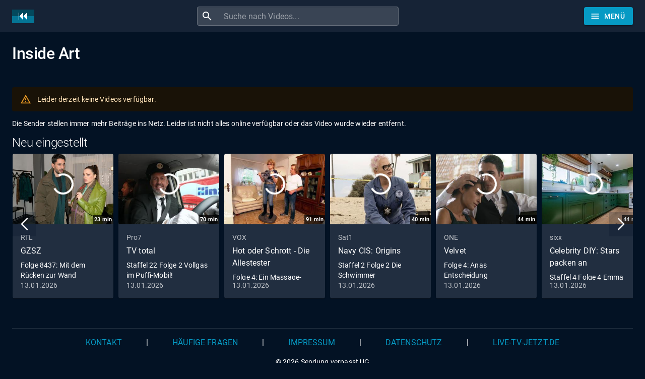

--- FILE ---
content_type: text/html; charset=utf-8
request_url: https://www.sendungverpasst.de/sendungen/inside-art
body_size: 18257
content:
<!DOCTYPE html><html lang="de"><head><meta charSet="utf-8"/><meta name="viewport" content="minimum-scale=1, initial-scale=1, width=device-width"/><title>Inside Art verpasst? Ganze Folge kostenlos online sehen!</title><meta name="description" content="Inside Art bei n-tv verpasst? Kein Problem, hier gibt&#x27;s die aktuellen Folgen als Video"/><meta name="next-head-count" content="4"/><meta name="theme-color" content="#069ac4"/><meta name="robots" content="index, follow"/><link rel="preconnect" href="https://sendungen.fra1.cdn.digitaloceanspaces.com" crossorigin="anonymous"/><link rel="preconnect" href="https://pagead2.googlesyndication.com" crossorigin="anonymous"/><link rel="icon" href="/favicon.ico"/><script async="" src="https://fundingchoicesmessages.google.com/i/pub-3093493265811991?ers=1" nonce="7L-8QOZvwlzqXvEWjGI50Q"></script><script nonce="7L-8QOZvwlzqXvEWjGI50Q">
                (function() {function signalGooglefcPresent() {if (!window.frames['googlefcPresent']) {if (document.body) {const iframe = document.createElement('iframe'); iframe.style = 'width: 0; height: 0; border: none; z-index: -1000; left: -1000px; top: -1000px;'; iframe.style.display = 'none'; iframe.name = 'googlefcPresent'; document.body.appendChild(iframe);} else {setTimeout(signalGooglefcPresent, 0);}}}signalGooglefcPresent();})();
                </script><script async="" src="https://pagead2.googlesyndication.com/pagead/js/adsbygoogle.js?client=ca-pub-3093493265811991" crossorigin="anonymous"></script><script async="" src="https://www.googletagmanager.com/gtag/js?id=G-1D9J70JT8S"></script><script>
              window.dataLayer = window.dataLayer || [];
              function gtag(){dataLayer.push(arguments);}
              gtag('js', new Date());
              gtag('config', 'G-1D9J70JT8S', {
                send_page_view: false
              });
            </script><meta name="emotion-insertion-point" content=""/><style data-emotion="mui "></style><link rel="preload" href="/_next/static/css/894333f5f2e01b2f.css" as="style"/><link rel="stylesheet" href="/_next/static/css/894333f5f2e01b2f.css" data-n-g=""/><noscript data-n-css=""></noscript><script defer="" nomodule="" src="/_next/static/chunks/polyfills-42372ed130431b0a.js"></script><script src="/_next/static/chunks/webpack-e25b4823125781b8.js" defer=""></script><script src="/_next/static/chunks/framework-e9c2361246278a7b.js" defer=""></script><script src="/_next/static/chunks/main-3e1f3738fa119ed7.js" defer=""></script><script src="/_next/static/chunks/pages/_app-44fa6823d051e59e.js" defer=""></script><script src="/_next/static/chunks/78-07596a1a27e98264.js" defer=""></script><script src="/_next/static/chunks/438-cfdf48355bb01748.js" defer=""></script><script src="/_next/static/chunks/585-fd3bb223986eb088.js" defer=""></script><script src="/_next/static/chunks/573-ff653edcd3c91c30.js" defer=""></script><script src="/_next/static/chunks/898-4f0a3f53a521ce80.js" defer=""></script><script src="/_next/static/chunks/pages/sendungen/%5Bshow%5D-0e5556ff12ae365b.js" defer=""></script><script src="/_next/static/3LyGXHVhgDmgUubYLpzNU/_buildManifest.js" defer=""></script><script src="/_next/static/3LyGXHVhgDmgUubYLpzNU/_ssgManifest.js" defer=""></script><style id="jss-server-side">:root {
  --swiper-navigation-size: 48px;
}
.swiper-button-prev, .swiper-button-next {
  color: white !important;
  width: 48px !important;
  height: 48px !important;
  margin-top: calc(-1 * (var(--swiper-navigation-size)/ 2 + 2px));
  background-color: rgba(3, 18, 36, 0.2);
}
@media (max-width: 960px) {
  .swiper-button-prev, .swiper-button-next {
    display: none;
  }
}
  .swiper-button-prev {
    left: 0 !important;
  }
  .swiper-button-next {
    right: 0  !important;
  }
  .swiper-button-prev:hover, .swiper-button-next:hover {
    background-color: #069ac4 !important;
  }
  .swiper-button-disabled {
    display: none  !important;
  }
  .swiper-button-next:after, .swiper-button-prev:after {
    font-size: 24px !important;
    font-weight: bold !important;
  }
  .swiper-container-horizontal > .swiper-pagination {
    bottom: 0;
    position: absolute;
  }
  .row-series .swiper-button-prev, .row-series .swiper-button-next {
    top: 33px;
    margin-top: 0;
  }
  .row-videos .swiper-button-prev, .row-videos .swiper-button-next {
    top: 116px;
    margin-top: 0;
  }
  .swiper-pagination-bullet-active {
    background-color: #069ac4 !important;
  }
  .swiper-lazy-preloader-white {
    top: 60px;
  }
  #nprogress .bar, #nprogress .spinner {
    z-index: 10000;
  }
  #nprogress .bar {
    background-color: #069ac4;
  }
  #nprogress .spinner {
    top: 18px;
    left: 0;
    right: 0;
    display: flex;
    position: fixed;
    justify-content: center;
  }
  #nprogress .spinner-icon {
    border-top-color: #069ac4;
    border-left-color: #069ac4;
  }
@media all and (-ms-high-contrast: none), (-ms-high-contrast: active) {
  .swiper-button-next {
    background-image: url("data:image/svg+xml;charset=utf-8,%3Csvg%20xmlns%3D'http%3A%2F%2Fwww.w3.org%2F2000%2Fsvg'%20viewBox%3D'0%200%2027%2044'%3E%3Cpath%20d%3D'M27%2C22L27%2C22L5%2C44l-2.1-2.1L22.8%2C22L2.9%2C2.1L5%2C0L27%2C22L27%2C22z'%20fill%3D'%23ffffff'%2F%3E%3C%2Fsvg%3E");
  }
  .swiper-button-prev {
    background-image: url("data:image/svg+xml;charset=utf-8,%3Csvg%20xmlns%3D'http%3A%2F%2Fwww.w3.org%2F2000%2Fsvg'%20viewBox%3D'0%200%2027%2044'%3E%3Cpath%20d%3D'M0%2C22L22%2C0l2.1%2C2.1L4.2%2C22l19.9%2C19.9L22%2C44L0%2C22L0%2C22L0%2C22z'%20fill%3D'%23ffffff'%2F%3E%3C%2Fsvg%3E");
  }
}
  .jss14 {
    display: flex;
  }
  .jss15 {
    margin-right: 10px;
    vertical-align: text-bottom;
  }
@media (max-width:599.95px) {
  .jss20 {
    display: none;
  }
}
  .jss21 {
    height: 36px;
  }
@media (max-width:599.95px) {
  .jss21 {
    min-width: 36px;
    padding-left: 6px;
    padding-right: 6px;
  }
}
@media (max-width:599.95px) {
  .jss22 {
    margin-left: 0;
    margin-right: 0;
  }
}
  .jss16 {
    flex-grow: 2;
    max-width: 400px;
  }
  .jss17 {
    width: 100%;
    display: flex;
    border-radius: 4px;
    background-color: rgba(255, 255, 255, 0.15);
  }
  .jss17:hover {
    background-color: rgba(255, 255, 255, 0.25);
  }
  .jss18 {
    padding: 8px;
    margin-right: 0;
  }
  .jss19 {
    padding: 0 !important;
  }
  .jss8 {
    color: #fff;
    z-index: 1201;
    flex-grow: 1;
    background-color: #020f1e;
  }
  .jss9 {
    height: 100%;
    display: flex;
    justify-content: space-between;
  }
  .jss10 {
    flex-grow: 0;
  }
  .jss11 {
    display: flex;
    flex-grow: 1;
    align-items: center;
    justify-content: center;
  }
  .jss12 {
    margin-right: 32px;
  }
@media (max-width: 430px) {
  .jss12 {
    margin-right: 8px;
  }
}
  .jss13 {
    display: flex;
    flex-grow: 0;
    align-items: center;
    margin-left: 24px;
    justify-content: flex-end;
  }
@media (max-width: 430px) {
  .jss13 {
    margin-left: 8px;
  }
}
  .jss45 {
    margin-top: 24px;
    margin-bottom: 24px;
  }
  .jss46 {
    display: flex;
    flex-wrap: wrap;
    margin-top: 24px;
    align-items: center;
    margin-bottom: 24px;
    text-transform: uppercase;
    justify-content: center;
  }
  .jss47 {
    margin-left: 24px;
    margin-right: 24px;
  }
  .jss48 {
    color: #069ac4;
    padding-top: 16px;
    padding-left: 24px;
    padding-right: 24px;
    padding-bottom: 16px;
    text-decoration: none;
  }
  .jss48:hover {
    text-decoration: underline;
  }
  .jss49 {
    display: flex;
    justify-content: center;
  }
  .jss5 {
    min-height: 56px;
  }
@media (min-width:0px) {
@media (orientation: landscape) {
  .jss5 {
    min-height: 48px;
  }
}
}
@media (min-width:600px) {
  .jss5 {
    min-height: 64px;
  }
}
  .jss6 {
    padding-top: 24px;
  }
  .jss7 {
    display: flex;
  }
  .jss34 {
    width: 200px;
    margin-left: 1px;
    margin-right: 1px;
    margin-bottom: 3px;
  }
  .jss35 {
    top: 122px;
    color: white;
    right: 0;
    padding: 1px 3px;
    position: absolute;
    font-size: 11px;
    text-align: right;
    font-weight: bold;
    background-color: rgba(0,0,0,.7);
  }
  .jss36 {
    top: 0;
    color: white;
    width: 30px;
    display: inline-block;
    padding: 5px;
    position: absolute;
    text-align: center;
    font-weight: bold;
    background-color: #069ac4;
  }
  .jss37 {
    top: 254px;
    color: #069ac4;
    right: 0;
    display: inline-block;
    padding: 5px;
    position: absolute;
    font-weight: bold;
  }
  .jss38 {
    color: #069ac4;
    margin-top: 8px;
    font-weight: bold;
  }
  .jss39 {
    height: 70px;
    overflow: hidden;
  }
  .jss40 {
    font-weight: bold;
    line-height: 1.1;
  }
  .jss41 {
    line-height: 1.1;
  }
  .jss42 {
    position: relative;
  }
  .jss42[alt]:after {
    top: 0;
    left: 0;
    color: rgba(0, 0, 0, 0);
    width: 100%;
    height: 100%;
    content: attr(alt);
    display: block;
    position: absolute;
    background: linear-gradient(#031224, rgb(129, 136, 145));
  }
  .jss43 {
    margin-top: 8px;
  }
  .jss44 {
    margin-top: -100px;
  }
  .jss29 {
    margin-bottom: 56px;
  }
  .jss30 {
    display: flex;
    justify-content: space-between;
  }
  .jss31 {
    color: #fff;
    display: flex;
    align-items: center;
    font-weight: bold;
    text-decoration: none;
  }
  .jss31:hover {
    text-decoration: underline;
    text-decoration-color: #069ac4;
  }
  .jss32 {
    width: 202px;
    margin-right: 8px;
  }
  .jss33 {
    border: 1px solid red;
  }
  .ad-card {
    width: 200px;
    height: 295px;
  }
  .jss23 {
    color: white;
    width: 100%;
    display: flex;
    padding-top: 24px;
    padding-bottom: 24px;
    justify-content: space-between;
  }
  .jss24 {
    margin-bottom: 16px;
  }
  .jss25 {
    margin-bottom: 16px;
  }
  .jss26 {
    display: flex;
    justify-content: flex-end;
  }
@media (max-width: 767px) {
  .jss26 {
    display: none;
  }
}
  .jss27 {
    mask-image: linear-gradient(to right, transparent 0%, black 20%);
    object-fit: fill;
    -webkit-mask-image: linear-gradient(to right, transparent 0%, black 10%);
  }
  .jss28 {
    display: flex;
    margin-bottom: 16px;
    justify-content: flex-end;
  }
@media (min-width: 768px) {
  .jss28 {
    display: none;
  }
}
  .jss1 {
    margin-bottom: 56px;
  }
  .jss2 {
    margin-bottom: 24px;
  }
  .jss3 {
    display: flex;
    flex-wrap: wrap;
  }
  .jss4 {
    margin-right: 8px;
    margin-bottom: 16px;
  }</style></head><body><div id="__next"><div class="cssjss-advanced-global-root"><div class="cssjss-advanced-global-child"></div></div><style data-emotion="css-global dedip6">html{-webkit-font-smoothing:antialiased;-moz-osx-font-smoothing:grayscale;box-sizing:border-box;-webkit-text-size-adjust:100%;}*,*::before,*::after{box-sizing:inherit;}strong,b{font-weight:700;}body{margin:0;color:#fff;font-family:"Roboto","Helvetica","Arial",sans-serif;font-weight:400;font-size:1rem;line-height:1.5;letter-spacing:0.00938em;background-color:#031224;}@media print{body{background-color:#fff;}}body::backdrop{background-color:#031224;}body{font-size:0.875rem;line-height:1.43;letter-spacing:0.01071em;}</style><style data-emotion="css a52ic6">.css-a52ic6{display:-webkit-box;display:-webkit-flex;display:-ms-flexbox;display:flex;-webkit-flex-direction:column;-ms-flex-direction:column;flex-direction:column;width:100%;box-sizing:border-box;-webkit-flex-shrink:0;-ms-flex-negative:0;flex-shrink:0;position:fixed;z-index:1100;top:0;left:auto;right:0;--AppBar-color:inherit;}@media print{.css-a52ic6{position:absolute;}}</style><style data-emotion="css 16x08ve">.css-16x08ve{background-color:#162336;color:#fff;-webkit-transition:box-shadow 300ms cubic-bezier(0.4, 0, 0.2, 1) 0ms;transition:box-shadow 300ms cubic-bezier(0.4, 0, 0.2, 1) 0ms;box-shadow:var(--Paper-shadow);background-image:var(--Paper-overlay);display:-webkit-box;display:-webkit-flex;display:-ms-flexbox;display:flex;-webkit-flex-direction:column;-ms-flex-direction:column;flex-direction:column;width:100%;box-sizing:border-box;-webkit-flex-shrink:0;-ms-flex-negative:0;flex-shrink:0;position:fixed;z-index:1100;top:0;left:auto;right:0;--AppBar-color:inherit;}@media print{.css-16x08ve{position:absolute;}}</style><header class="MuiPaper-root MuiPaper-elevation MuiPaper-elevation0 MuiAppBar-root MuiAppBar-colorInherit MuiAppBar-positionFixed jss8 mui-fixed css-16x08ve" style="--Paper-shadow:none;--Paper-overlay:linear-gradient(rgba(255, 255, 255, 0), rgba(255, 255, 255, 0))"><style data-emotion="css 1r6u0z4">.css-1r6u0z4{width:100%;margin-left:auto;box-sizing:border-box;margin-right:auto;padding-left:16px;padding-right:16px;}@media (min-width:600px){.css-1r6u0z4{padding-left:24px;padding-right:24px;}}@media (min-width:1280px){.css-1r6u0z4{max-width:1280px;}}</style><div class="MuiContainer-root MuiContainer-maxWidthLg css-1r6u0z4"><style data-emotion="css yqk6l4">.css-yqk6l4{position:relative;display:-webkit-box;display:-webkit-flex;display:-ms-flexbox;display:flex;-webkit-align-items:center;-webkit-box-align:center;-ms-flex-align:center;align-items:center;min-height:56px;}@media (min-width:0px){@media (orientation: landscape){.css-yqk6l4{min-height:48px;}}}@media (min-width:600px){.css-yqk6l4{min-height:64px;}}</style><div class="MuiToolbar-root MuiToolbar-regular jss9 css-yqk6l4"><a class="jss14 jss10" aria-label="Home" href="/"><img data-test="logo-mark" src="/images/logomark-de.png" width="44" height="27" alt="Logo" class="jss15"/></a><div class="jss11"><form class="jss16 jss12"><style data-emotion="css 17qa0m8">.css-17qa0m8{display:-webkit-inline-box;display:-webkit-inline-flex;display:-ms-inline-flexbox;display:inline-flex;-webkit-flex-direction:column;-ms-flex-direction:column;flex-direction:column;position:relative;min-width:0;padding:0;margin:0;border:0;vertical-align:top;width:100%;}</style><div class="MuiFormControl-root MuiFormControl-fullWidth jss17 css-17qa0m8"><style data-emotion="css is1b5t">.css-is1b5t{width:100%;}.css-is1b5t.Mui-focused .MuiAutocomplete-clearIndicator{visibility:visible;}@media (pointer: fine){.css-is1b5t:hover .MuiAutocomplete-clearIndicator{visibility:visible;}}.css-is1b5t .MuiAutocomplete-tag{margin:3px;max-width:calc(100% - 6px);}.MuiAutocomplete-hasPopupIcon.css-is1b5t .MuiAutocomplete-inputRoot,.MuiAutocomplete-hasClearIcon.css-is1b5t .MuiAutocomplete-inputRoot{padding-right:30px;}.MuiAutocomplete-hasPopupIcon.MuiAutocomplete-hasClearIcon.css-is1b5t .MuiAutocomplete-inputRoot{padding-right:56px;}.css-is1b5t .MuiAutocomplete-inputRoot .MuiAutocomplete-input{width:0;min-width:30px;}.css-is1b5t .MuiInput-root{padding-bottom:1px;}.css-is1b5t .MuiInput-root .MuiInput-input{padding:4px 4px 4px 0px;}.css-is1b5t .MuiInput-root.MuiInputBase-sizeSmall .MuiInput-input{padding:2px 4px 3px 0;}.css-is1b5t .MuiOutlinedInput-root{padding:9px;}.MuiAutocomplete-hasPopupIcon.css-is1b5t .MuiOutlinedInput-root,.MuiAutocomplete-hasClearIcon.css-is1b5t .MuiOutlinedInput-root{padding-right:39px;}.MuiAutocomplete-hasPopupIcon.MuiAutocomplete-hasClearIcon.css-is1b5t .MuiOutlinedInput-root{padding-right:65px;}.css-is1b5t .MuiOutlinedInput-root .MuiAutocomplete-input{padding:7.5px 4px 7.5px 5px;}.css-is1b5t .MuiOutlinedInput-root .MuiAutocomplete-endAdornment{right:9px;}.css-is1b5t .MuiOutlinedInput-root.MuiInputBase-sizeSmall{padding-top:6px;padding-bottom:6px;padding-left:6px;}.css-is1b5t .MuiOutlinedInput-root.MuiInputBase-sizeSmall .MuiAutocomplete-input{padding:2.5px 4px 2.5px 8px;}.css-is1b5t .MuiFilledInput-root{padding-top:19px;padding-left:8px;}.MuiAutocomplete-hasPopupIcon.css-is1b5t .MuiFilledInput-root,.MuiAutocomplete-hasClearIcon.css-is1b5t .MuiFilledInput-root{padding-right:39px;}.MuiAutocomplete-hasPopupIcon.MuiAutocomplete-hasClearIcon.css-is1b5t .MuiFilledInput-root{padding-right:65px;}.css-is1b5t .MuiFilledInput-root .MuiFilledInput-input{padding:7px 4px;}.css-is1b5t .MuiFilledInput-root .MuiAutocomplete-endAdornment{right:9px;}.css-is1b5t .MuiFilledInput-root.MuiInputBase-sizeSmall{padding-bottom:1px;}.css-is1b5t .MuiFilledInput-root.MuiInputBase-sizeSmall .MuiFilledInput-input{padding:2.5px 4px;}.css-is1b5t .MuiInputBase-hiddenLabel{padding-top:8px;}.css-is1b5t .MuiFilledInput-root.MuiInputBase-hiddenLabel{padding-top:0;padding-bottom:0;}.css-is1b5t .MuiFilledInput-root.MuiInputBase-hiddenLabel .MuiAutocomplete-input{padding-top:16px;padding-bottom:17px;}.css-is1b5t .MuiFilledInput-root.MuiInputBase-hiddenLabel.MuiInputBase-sizeSmall .MuiAutocomplete-input{padding-top:8px;padding-bottom:9px;}.css-is1b5t .MuiAutocomplete-input{-webkit-box-flex:1;-webkit-flex-grow:1;-ms-flex-positive:1;flex-grow:1;text-overflow:ellipsis;opacity:0;}.css-is1b5t .MuiAutocomplete-input{opacity:1;}</style><div class="MuiAutocomplete-root MuiAutocomplete-fullWidth css-is1b5t"><style data-emotion="css 1vbfw84">.css-1vbfw84{display:-webkit-inline-box;display:-webkit-inline-flex;display:-ms-inline-flexbox;display:inline-flex;-webkit-flex-direction:column;-ms-flex-direction:column;flex-direction:column;position:relative;min-width:0;padding:0;margin:0;border:0;vertical-align:top;width:100%;}</style><div class="MuiFormControl-root MuiFormControl-fullWidth MuiTextField-root css-1vbfw84"><style data-emotion="css-global 1prfaxn">@-webkit-keyframes mui-auto-fill{from{display:block;}}@keyframes mui-auto-fill{from{display:block;}}@-webkit-keyframes mui-auto-fill-cancel{from{display:block;}}@keyframes mui-auto-fill-cancel{from{display:block;}}</style><style data-emotion="css 1kfartk">.css-1kfartk{font-family:"Roboto","Helvetica","Arial",sans-serif;font-weight:400;font-size:1rem;line-height:1.4375em;letter-spacing:0.00938em;color:#fff;box-sizing:border-box;position:relative;cursor:text;display:-webkit-inline-box;display:-webkit-inline-flex;display:-ms-inline-flexbox;display:inline-flex;-webkit-align-items:center;-webkit-box-align:center;-ms-flex-align:center;align-items:center;width:100%;position:relative;border-radius:4px;padding-left:14px;}.css-1kfartk.Mui-disabled{color:rgba(255, 255, 255, 0.5);cursor:default;}.css-1kfartk:hover .MuiOutlinedInput-notchedOutline{border-color:#fff;}@media (hover: none){.css-1kfartk:hover .MuiOutlinedInput-notchedOutline{border-color:rgba(255, 255, 255, 0.23);}}.css-1kfartk.Mui-focused .MuiOutlinedInput-notchedOutline{border-width:2px;}.css-1kfartk.Mui-focused .MuiOutlinedInput-notchedOutline{border-color:#069ac4;}.css-1kfartk.Mui-error .MuiOutlinedInput-notchedOutline{border-color:#f44336;}.css-1kfartk.Mui-disabled .MuiOutlinedInput-notchedOutline{border-color:rgba(255, 255, 255, 0.3);}</style><div class="MuiInputBase-root MuiOutlinedInput-root MuiInputBase-colorPrimary MuiInputBase-fullWidth MuiInputBase-formControl MuiInputBase-adornedStart jss19 css-1kfartk"><style data-emotion="css 1fw4910">.css-1fw4910{display:-webkit-box;display:-webkit-flex;display:-ms-flexbox;display:flex;max-height:2em;-webkit-align-items:center;-webkit-box-align:center;-ms-flex-align:center;align-items:center;white-space:nowrap;color:#fff;margin-right:8px;}</style><div class="MuiInputAdornment-root MuiInputAdornment-positionStart MuiInputAdornment-outlined MuiInputAdornment-sizeMedium jss18 css-1fw4910"><span class="notranslate" aria-hidden="true">​</span><style data-emotion="css hi9vdz">.css-hi9vdz{-webkit-user-select:none;-moz-user-select:none;-ms-user-select:none;user-select:none;width:1em;height:1em;overflow:hidden;display:inline-block;text-align:center;-webkit-flex-shrink:0;-ms-flex-negative:0;flex-shrink:0;font-size:1.5rem;}</style><span class="material-icons notranslate MuiIcon-root MuiIcon-fontSizeMedium css-hi9vdz" aria-hidden="true">search</span></div><style data-emotion="css 12y32vw">.css-12y32vw{font:inherit;letter-spacing:inherit;color:currentColor;padding:4px 0 5px;border:0;box-sizing:content-box;background:none;height:1.4375em;margin:0;-webkit-tap-highlight-color:transparent;display:block;min-width:0;width:100%;-webkit-animation-name:mui-auto-fill-cancel;animation-name:mui-auto-fill-cancel;-webkit-animation-duration:10ms;animation-duration:10ms;padding:16.5px 14px;padding-left:0;}.css-12y32vw::-webkit-input-placeholder{color:currentColor;opacity:0.5;-webkit-transition:opacity 200ms cubic-bezier(0.4, 0, 0.2, 1) 0ms;transition:opacity 200ms cubic-bezier(0.4, 0, 0.2, 1) 0ms;}.css-12y32vw::-moz-placeholder{color:currentColor;opacity:0.5;-webkit-transition:opacity 200ms cubic-bezier(0.4, 0, 0.2, 1) 0ms;transition:opacity 200ms cubic-bezier(0.4, 0, 0.2, 1) 0ms;}.css-12y32vw::-ms-input-placeholder{color:currentColor;opacity:0.5;-webkit-transition:opacity 200ms cubic-bezier(0.4, 0, 0.2, 1) 0ms;transition:opacity 200ms cubic-bezier(0.4, 0, 0.2, 1) 0ms;}.css-12y32vw:focus{outline:0;}.css-12y32vw:invalid{box-shadow:none;}.css-12y32vw::-webkit-search-decoration{-webkit-appearance:none;}label[data-shrink=false]+.MuiInputBase-formControl .css-12y32vw::-webkit-input-placeholder{opacity:0!important;}label[data-shrink=false]+.MuiInputBase-formControl .css-12y32vw::-moz-placeholder{opacity:0!important;}label[data-shrink=false]+.MuiInputBase-formControl .css-12y32vw::-ms-input-placeholder{opacity:0!important;}label[data-shrink=false]+.MuiInputBase-formControl .css-12y32vw:focus::-webkit-input-placeholder{opacity:0.5;}label[data-shrink=false]+.MuiInputBase-formControl .css-12y32vw:focus::-moz-placeholder{opacity:0.5;}label[data-shrink=false]+.MuiInputBase-formControl .css-12y32vw:focus::-ms-input-placeholder{opacity:0.5;}.css-12y32vw.Mui-disabled{opacity:1;-webkit-text-fill-color:rgba(255, 255, 255, 0.5);}.css-12y32vw:-webkit-autofill{-webkit-animation-duration:5000s;animation-duration:5000s;-webkit-animation-name:mui-auto-fill;animation-name:mui-auto-fill;}.css-12y32vw:-webkit-autofill{-webkit-box-shadow:0 0 0 100px #266798 inset;-webkit-text-fill-color:#fff;caret-color:#fff;border-radius:inherit;}</style><input aria-invalid="false" autoComplete="off" id="autocomplete" name="q" placeholder="Suche nach Videos..." type="text" class="MuiInputBase-input MuiOutlinedInput-input MuiInputBase-inputAdornedStart MuiAutocomplete-input MuiAutocomplete-inputFocused css-12y32vw" aria-autocomplete="both" aria-expanded="false" autoCapitalize="none" spellcheck="false" role="combobox" aria-label="Suche nach Videos" maxLength="100" value=""/><style data-emotion="css dqgkwh">.css-dqgkwh{border-color:rgba(255, 255, 255, 0.23);}</style><style data-emotion="css kdbx36">.css-kdbx36{text-align:left;position:absolute;bottom:0;right:0;top:-5px;left:0;margin:0;padding:0 8px;pointer-events:none;border-radius:inherit;border-style:solid;border-width:1px;overflow:hidden;min-width:0%;border-color:rgba(255, 255, 255, 0.23);}</style><fieldset aria-hidden="true" class="MuiOutlinedInput-notchedOutline css-kdbx36"><style data-emotion="css w4cd9x">.css-w4cd9x{float:unset;width:auto;overflow:hidden;padding:0;line-height:11px;-webkit-transition:width 150ms cubic-bezier(0.0, 0, 0.2, 1) 0ms;transition:width 150ms cubic-bezier(0.0, 0, 0.2, 1) 0ms;}</style><legend class="css-w4cd9x"><span class="notranslate" aria-hidden="true">​</span></legend></fieldset></div></div></div></div></form></div><div class="jss13"><style data-emotion="css 8yctuv">.css-8yctuv{font-family:"Roboto","Helvetica","Arial",sans-serif;font-weight:500;font-size:0.875rem;line-height:1.75;letter-spacing:0.02857em;text-transform:uppercase;min-width:64px;padding:6px 16px;border:0;border-radius:4px;-webkit-transition:background-color 250ms cubic-bezier(0.4, 0, 0.2, 1) 0ms,box-shadow 250ms cubic-bezier(0.4, 0, 0.2, 1) 0ms,border-color 250ms cubic-bezier(0.4, 0, 0.2, 1) 0ms,color 250ms cubic-bezier(0.4, 0, 0.2, 1) 0ms;transition:background-color 250ms cubic-bezier(0.4, 0, 0.2, 1) 0ms,box-shadow 250ms cubic-bezier(0.4, 0, 0.2, 1) 0ms,border-color 250ms cubic-bezier(0.4, 0, 0.2, 1) 0ms,color 250ms cubic-bezier(0.4, 0, 0.2, 1) 0ms;color:var(--variant-containedColor);background-color:var(--variant-containedBg);box-shadow:0px 3px 1px -2px rgba(0,0,0,0.2),0px 2px 2px 0px rgba(0,0,0,0.14),0px 1px 5px 0px rgba(0,0,0,0.12);--variant-textColor:#069ac4;--variant-outlinedColor:#069ac4;--variant-outlinedBorder:rgba(6, 154, 196, 0.5);--variant-containedColor:#fff;--variant-containedBg:#069ac4;-webkit-transition:background-color 250ms cubic-bezier(0.4, 0, 0.2, 1) 0ms,box-shadow 250ms cubic-bezier(0.4, 0, 0.2, 1) 0ms,border-color 250ms cubic-bezier(0.4, 0, 0.2, 1) 0ms;transition:background-color 250ms cubic-bezier(0.4, 0, 0.2, 1) 0ms,box-shadow 250ms cubic-bezier(0.4, 0, 0.2, 1) 0ms,border-color 250ms cubic-bezier(0.4, 0, 0.2, 1) 0ms;}.css-8yctuv:hover{-webkit-text-decoration:none;text-decoration:none;}.css-8yctuv.Mui-disabled{color:rgba(255, 255, 255, 0.3);}.css-8yctuv:hover{box-shadow:0px 2px 4px -1px rgba(0,0,0,0.2),0px 4px 5px 0px rgba(0,0,0,0.14),0px 1px 10px 0px rgba(0,0,0,0.12);}@media (hover: none){.css-8yctuv:hover{box-shadow:0px 3px 1px -2px rgba(0,0,0,0.2),0px 2px 2px 0px rgba(0,0,0,0.14),0px 1px 5px 0px rgba(0,0,0,0.12);}}.css-8yctuv:active{box-shadow:0px 5px 5px -3px rgba(0,0,0,0.2),0px 8px 10px 1px rgba(0,0,0,0.14),0px 3px 14px 2px rgba(0,0,0,0.12);}.css-8yctuv.Mui-focusVisible{box-shadow:0px 3px 5px -1px rgba(0,0,0,0.2),0px 6px 10px 0px rgba(0,0,0,0.14),0px 1px 18px 0px rgba(0,0,0,0.12);}.css-8yctuv.Mui-disabled{color:rgba(255, 255, 255, 0.3);box-shadow:none;background-color:rgba(255, 255, 255, 0.12);}@media (hover: hover){.css-8yctuv:hover{--variant-containedBg:rgb(4, 107, 137);--variant-textBg:rgba(6, 154, 196, 0.08);--variant-outlinedBorder:#069ac4;--variant-outlinedBg:rgba(6, 154, 196, 0.08);}}.css-8yctuv.MuiButton-loading{color:transparent;}</style><style data-emotion="css 1ktysj3">.css-1ktysj3{display:-webkit-inline-box;display:-webkit-inline-flex;display:-ms-inline-flexbox;display:inline-flex;-webkit-align-items:center;-webkit-box-align:center;-ms-flex-align:center;align-items:center;-webkit-box-pack:center;-ms-flex-pack:center;-webkit-justify-content:center;justify-content:center;position:relative;box-sizing:border-box;-webkit-tap-highlight-color:transparent;background-color:transparent;outline:0;border:0;margin:0;border-radius:0;padding:0;cursor:pointer;-webkit-user-select:none;-moz-user-select:none;-ms-user-select:none;user-select:none;vertical-align:middle;-moz-appearance:none;-webkit-appearance:none;-webkit-text-decoration:none;text-decoration:none;color:inherit;font-family:"Roboto","Helvetica","Arial",sans-serif;font-weight:500;font-size:0.875rem;line-height:1.75;letter-spacing:0.02857em;text-transform:uppercase;min-width:64px;padding:6px 16px;border:0;border-radius:4px;-webkit-transition:background-color 250ms cubic-bezier(0.4, 0, 0.2, 1) 0ms,box-shadow 250ms cubic-bezier(0.4, 0, 0.2, 1) 0ms,border-color 250ms cubic-bezier(0.4, 0, 0.2, 1) 0ms,color 250ms cubic-bezier(0.4, 0, 0.2, 1) 0ms;transition:background-color 250ms cubic-bezier(0.4, 0, 0.2, 1) 0ms,box-shadow 250ms cubic-bezier(0.4, 0, 0.2, 1) 0ms,border-color 250ms cubic-bezier(0.4, 0, 0.2, 1) 0ms,color 250ms cubic-bezier(0.4, 0, 0.2, 1) 0ms;color:var(--variant-containedColor);background-color:var(--variant-containedBg);box-shadow:0px 3px 1px -2px rgba(0,0,0,0.2),0px 2px 2px 0px rgba(0,0,0,0.14),0px 1px 5px 0px rgba(0,0,0,0.12);--variant-textColor:#069ac4;--variant-outlinedColor:#069ac4;--variant-outlinedBorder:rgba(6, 154, 196, 0.5);--variant-containedColor:#fff;--variant-containedBg:#069ac4;-webkit-transition:background-color 250ms cubic-bezier(0.4, 0, 0.2, 1) 0ms,box-shadow 250ms cubic-bezier(0.4, 0, 0.2, 1) 0ms,border-color 250ms cubic-bezier(0.4, 0, 0.2, 1) 0ms;transition:background-color 250ms cubic-bezier(0.4, 0, 0.2, 1) 0ms,box-shadow 250ms cubic-bezier(0.4, 0, 0.2, 1) 0ms,border-color 250ms cubic-bezier(0.4, 0, 0.2, 1) 0ms;}.css-1ktysj3::-moz-focus-inner{border-style:none;}.css-1ktysj3.Mui-disabled{pointer-events:none;cursor:default;}@media print{.css-1ktysj3{-webkit-print-color-adjust:exact;color-adjust:exact;}}.css-1ktysj3:hover{-webkit-text-decoration:none;text-decoration:none;}.css-1ktysj3.Mui-disabled{color:rgba(255, 255, 255, 0.3);}.css-1ktysj3:hover{box-shadow:0px 2px 4px -1px rgba(0,0,0,0.2),0px 4px 5px 0px rgba(0,0,0,0.14),0px 1px 10px 0px rgba(0,0,0,0.12);}@media (hover: none){.css-1ktysj3:hover{box-shadow:0px 3px 1px -2px rgba(0,0,0,0.2),0px 2px 2px 0px rgba(0,0,0,0.14),0px 1px 5px 0px rgba(0,0,0,0.12);}}.css-1ktysj3:active{box-shadow:0px 5px 5px -3px rgba(0,0,0,0.2),0px 8px 10px 1px rgba(0,0,0,0.14),0px 3px 14px 2px rgba(0,0,0,0.12);}.css-1ktysj3.Mui-focusVisible{box-shadow:0px 3px 5px -1px rgba(0,0,0,0.2),0px 6px 10px 0px rgba(0,0,0,0.14),0px 1px 18px 0px rgba(0,0,0,0.12);}.css-1ktysj3.Mui-disabled{color:rgba(255, 255, 255, 0.3);box-shadow:none;background-color:rgba(255, 255, 255, 0.12);}@media (hover: hover){.css-1ktysj3:hover{--variant-containedBg:rgb(4, 107, 137);--variant-textBg:rgba(6, 154, 196, 0.08);--variant-outlinedBorder:#069ac4;--variant-outlinedBg:rgba(6, 154, 196, 0.08);}}.css-1ktysj3.MuiButton-loading{color:transparent;}</style><button class="MuiButtonBase-root MuiButton-root MuiButton-contained MuiButton-containedPrimary MuiButton-sizeMedium MuiButton-containedSizeMedium MuiButton-colorPrimary MuiButton-root MuiButton-contained MuiButton-containedPrimary MuiButton-sizeMedium MuiButton-containedSizeMedium MuiButton-colorPrimary jss21 undefined css-1ktysj3" tabindex="0" type="button" id="btn-stoebern" data-test="button-stoebern" aria-label="Stöbern"><style data-emotion="css 1ygddt1">.css-1ygddt1{display:inherit;margin-right:8px;margin-left:-4px;}.css-1ygddt1>*:nth-of-type(1){font-size:20px;}</style><span class="MuiButton-icon MuiButton-startIcon jss22 MuiButton-iconSizeMedium css-1ygddt1"><span class="material-icons notranslate MuiIcon-root MuiIcon-fontSizeMedium css-hi9vdz" aria-hidden="true">menu</span></span><span class="jss20">Menü</span></button></div></div></div></header><main><div class="jss5"></div><div><div class="MuiContainer-root MuiContainer-maxWidthLg jss7 css-1r6u0z4"><style data-emotion="css 1d3bbye">.css-1d3bbye{box-sizing:border-box;display:-webkit-box;display:-webkit-flex;display:-ms-flexbox;display:flex;-webkit-box-flex-wrap:wrap;-webkit-flex-wrap:wrap;-ms-flex-wrap:wrap;flex-wrap:wrap;width:100%;-webkit-flex-direction:row;-ms-flex-direction:row;flex-direction:row;}</style><div class="MuiGrid-root MuiGrid-container jss23 css-1d3bbye"><style data-emotion="css zac8fk">.css-zac8fk{margin:0;font-size:2rem;font-weight:500;font-family:"Roboto","Helvetica","Arial",sans-serif;line-height:1.167;letter-spacing:-0.01562em;}</style><h1 class="MuiTypography-root MuiTypography-h1 css-zac8fk">Inside Art</h1></div></div></div><div class="MuiContainer-root MuiContainer-maxWidthLg jss6 css-1r6u0z4"><div><style data-emotion="css ftyuu">.css-ftyuu{font-family:"Roboto","Helvetica","Arial",sans-serif;font-weight:400;font-size:0.875rem;line-height:1.43;letter-spacing:0.01071em;background-color:transparent;display:-webkit-box;display:-webkit-flex;display:-ms-flexbox;display:flex;padding:6px 16px;color:rgb(255, 226, 183);background-color:rgb(25, 18, 7);}.css-ftyuu .MuiAlert-icon{color:#ffa726;}</style><style data-emotion="css 1x0z38s">.css-1x0z38s{background-color:#162336;color:#fff;-webkit-transition:box-shadow 300ms cubic-bezier(0.4, 0, 0.2, 1) 0ms;transition:box-shadow 300ms cubic-bezier(0.4, 0, 0.2, 1) 0ms;border-radius:4px;box-shadow:var(--Paper-shadow);background-image:var(--Paper-overlay);font-family:"Roboto","Helvetica","Arial",sans-serif;font-weight:400;font-size:0.875rem;line-height:1.43;letter-spacing:0.01071em;background-color:transparent;display:-webkit-box;display:-webkit-flex;display:-ms-flexbox;display:flex;padding:6px 16px;color:rgb(255, 226, 183);background-color:rgb(25, 18, 7);}.css-1x0z38s .MuiAlert-icon{color:#ffa726;}</style><div class="MuiPaper-root MuiPaper-elevation MuiPaper-rounded MuiPaper-elevation0 MuiAlert-root MuiAlert-colorWarning MuiAlert-standardWarning MuiAlert-standard css-1x0z38s" role="alert" style="--Paper-shadow:none;--Paper-overlay:linear-gradient(rgba(255, 255, 255, 0), rgba(255, 255, 255, 0))"><style data-emotion="css 131is6g">.css-131is6g{margin-right:12px;padding:7px 0;display:-webkit-box;display:-webkit-flex;display:-ms-flexbox;display:flex;font-size:22px;opacity:0.9;}</style><div class="MuiAlert-icon css-131is6g"><style data-emotion="css 1l6e05h">.css-1l6e05h{-webkit-user-select:none;-moz-user-select:none;-ms-user-select:none;user-select:none;width:1em;height:1em;display:inline-block;-webkit-flex-shrink:0;-ms-flex-negative:0;flex-shrink:0;-webkit-transition:fill 200ms cubic-bezier(0.4, 0, 0.2, 1) 0ms;transition:fill 200ms cubic-bezier(0.4, 0, 0.2, 1) 0ms;fill:currentColor;font-size:inherit;}</style><svg class="MuiSvgIcon-root MuiSvgIcon-fontSizeInherit css-1l6e05h" focusable="false" aria-hidden="true" viewBox="0 0 24 24" data-testid="ReportProblemOutlinedIcon"><path d="M12 5.99L19.53 19H4.47L12 5.99M12 2L1 21h22L12 2zm1 14h-2v2h2v-2zm0-6h-2v4h2v-4z"></path></svg></div><style data-emotion="css 127h8j3">.css-127h8j3{padding:8px 0;min-width:0;overflow:auto;}</style><div class="MuiAlert-message css-127h8j3">Leider derzeit keine Videos verfügbar.</div></div><p>Die Sender stellen immer mehr Beiträge ins Netz. Leider ist nicht alles online verfügbar oder das Video wurde wieder entfernt.</p><section class="jss29" data-test="Neu eingestellt"><div class="jss30"><style data-emotion="css gba29h">.css-gba29h{margin:0;font-size:1.5rem;font-family:"Roboto","Helvetica","Arial",sans-serif;font-weight:300;line-height:1.2;letter-spacing:-0.00833em;margin-bottom:0.35em;}</style><h2 class="MuiTypography-root MuiTypography-h2 MuiTypography-gutterBottom css-gba29h">Neu eingestellt</h2><span></span></div><div class="swiper row-videos"><div class="swiper-wrapper"><div class="swiper-slide jss32"><style data-emotion="css naa195">.css-naa195{overflow:hidden;}</style><style data-emotion="css 1h84r8f">.css-1h84r8f{background-color:#162336;color:#fff;-webkit-transition:box-shadow 300ms cubic-bezier(0.4, 0, 0.2, 1) 0ms;transition:box-shadow 300ms cubic-bezier(0.4, 0, 0.2, 1) 0ms;border-radius:4px;box-shadow:var(--Paper-shadow);background-image:var(--Paper-overlay);overflow:hidden;}</style><div class="MuiPaper-root MuiPaper-elevation MuiPaper-rounded MuiPaper-elevation1 MuiCard-root jss34 css-1h84r8f" style="--Paper-shadow:0px 2px 1px -1px rgba(0,0,0,0.2),0px 1px 1px 0px rgba(0,0,0,0.14),0px 1px 3px 0px rgba(0,0,0,0.12);--Paper-overlay:linear-gradient(rgba(255, 255, 255, 0.051), rgba(255, 255, 255, 0.051))"><style data-emotion="css 1t3vl4n">.css-1t3vl4n{display:block;text-align:inherit;border-radius:inherit;width:100%;}.css-1t3vl4n:hover .MuiCardActionArea-focusHighlight{opacity:0.08;}@media (hover: none){.css-1t3vl4n:hover .MuiCardActionArea-focusHighlight{opacity:0;}}.css-1t3vl4n.Mui-focusVisible .MuiCardActionArea-focusHighlight{opacity:0.12;}</style><style data-emotion="css 1wqix1j">.css-1wqix1j{display:-webkit-inline-box;display:-webkit-inline-flex;display:-ms-inline-flexbox;display:inline-flex;-webkit-align-items:center;-webkit-box-align:center;-ms-flex-align:center;align-items:center;-webkit-box-pack:center;-ms-flex-pack:center;-webkit-justify-content:center;justify-content:center;position:relative;box-sizing:border-box;-webkit-tap-highlight-color:transparent;background-color:transparent;outline:0;border:0;margin:0;border-radius:0;padding:0;cursor:pointer;-webkit-user-select:none;-moz-user-select:none;-ms-user-select:none;user-select:none;vertical-align:middle;-moz-appearance:none;-webkit-appearance:none;-webkit-text-decoration:none;text-decoration:none;color:inherit;display:block;text-align:inherit;border-radius:inherit;width:100%;}.css-1wqix1j::-moz-focus-inner{border-style:none;}.css-1wqix1j.Mui-disabled{pointer-events:none;cursor:default;}@media print{.css-1wqix1j{-webkit-print-color-adjust:exact;color-adjust:exact;}}.css-1wqix1j:hover .MuiCardActionArea-focusHighlight{opacity:0.08;}@media (hover: none){.css-1wqix1j:hover .MuiCardActionArea-focusHighlight{opacity:0;}}.css-1wqix1j.Mui-focusVisible .MuiCardActionArea-focusHighlight{opacity:0.12;}</style><a class="MuiButtonBase-root MuiCardActionArea-root css-1wqix1j" tabindex="0" href="/content/gzsz-1"><span><style data-emotion="css 9y3ish">.css-9y3ish{display:block;-webkit-background-size:cover;background-size:cover;background-repeat:no-repeat;-webkit-background-position:center;background-position:center;width:100%;object-fit:cover;}</style><img class="MuiCardMedia-root MuiCardMedia-media MuiCardMedia-img jss42 css-9y3ish" src="https://sendungen.fra1.cdn.digitaloceanspaces.com/rtl_gzsz_13012026.jpg" height="140" width="200" loading="lazy" alt="GZSZ: Folge 8437: Mit dem Rücken zur Wand"/><div class="swiper-lazy-preloader swiper-lazy-preloader-white"></div></span><span class="jss35">23<!-- --> min</span><style data-emotion="css 15q2cw4">.css-15q2cw4{padding:16px;}.css-15q2cw4:last-child{padding-bottom:24px;}</style><div class="MuiCardContent-root css-15q2cw4"><style data-emotion="css 1u06fjp">.css-1u06fjp{margin:0;font-family:"Roboto","Helvetica","Arial",sans-serif;font-weight:400;font-size:0.875rem;line-height:1.43;letter-spacing:0.01071em;color:rgba(255, 255, 255, 0.7);margin-bottom:0.35em;}</style><p class="MuiTypography-root MuiTypography-body2 MuiTypography-gutterBottom css-1u06fjp">RTL</p><div class="jss39"><style data-emotion="css 1qmqpgb">.css-1qmqpgb{margin:0;font-family:"Roboto","Helvetica","Arial",sans-serif;font-weight:400;font-size:1rem;line-height:1.5;letter-spacing:0.00938em;margin-bottom:0.35em;}</style><h3 class="MuiTypography-root MuiTypography-body1 MuiTypography-gutterBottom jss40 css-1qmqpgb">GZSZ</h3><style data-emotion="css 11i2tn2">.css-11i2tn2{margin:0;font-family:"Roboto","Helvetica","Arial",sans-serif;font-weight:400;font-size:0.875rem;line-height:1.43;letter-spacing:0.01071em;margin-bottom:0.35em;}</style><h3 class="MuiTypography-root MuiTypography-body2 MuiTypography-gutterBottom jss41 css-11i2tn2">Folge 8437: Mit dem Rücken zur Wand</h3></div><style data-emotion="css uqluj1">.css-uqluj1{margin:0;font-family:"Roboto","Helvetica","Arial",sans-serif;font-weight:400;font-size:0.875rem;line-height:1.43;letter-spacing:0.01071em;color:rgba(255, 255, 255, 0.7);}</style><p class="MuiTypography-root MuiTypography-body2 jss43 css-uqluj1">13.01.2026</p></div><style data-emotion="css 9h6quu">.css-9h6quu{overflow:hidden;pointer-events:none;position:absolute;top:0;right:0;bottom:0;left:0;border-radius:inherit;opacity:0;background-color:currentcolor;-webkit-transition:opacity 250ms cubic-bezier(0.4, 0, 0.2, 1) 0ms;transition:opacity 250ms cubic-bezier(0.4, 0, 0.2, 1) 0ms;}</style><span class="MuiCardActionArea-focusHighlight css-9h6quu"></span></a></div></div><div class="swiper-slide jss32"><div class="MuiPaper-root MuiPaper-elevation MuiPaper-rounded MuiPaper-elevation1 MuiCard-root jss34 css-1h84r8f" style="--Paper-shadow:0px 2px 1px -1px rgba(0,0,0,0.2),0px 1px 1px 0px rgba(0,0,0,0.14),0px 1px 3px 0px rgba(0,0,0,0.12);--Paper-overlay:linear-gradient(rgba(255, 255, 255, 0.051), rgba(255, 255, 255, 0.051))"><a class="MuiButtonBase-root MuiCardActionArea-root css-1wqix1j" tabindex="0" href="/content/tv-total-43"><span><img class="MuiCardMedia-root MuiCardMedia-media MuiCardMedia-img jss42 css-9y3ish" src="https://sendungen.fra1.cdn.digitaloceanspaces.com/pro7_tv_total_13012026.jpg" height="140" width="200" loading="lazy" alt="TV total: Staffel 22 Folge 2 Vollgas im Puffi-Mobil!"/><div class="swiper-lazy-preloader swiper-lazy-preloader-white"></div></span><span class="jss35">70<!-- --> min</span><div class="MuiCardContent-root css-15q2cw4"><p class="MuiTypography-root MuiTypography-body2 MuiTypography-gutterBottom css-1u06fjp">Pro7</p><div class="jss39"><h3 class="MuiTypography-root MuiTypography-body1 MuiTypography-gutterBottom jss40 css-1qmqpgb">TV total</h3><h3 class="MuiTypography-root MuiTypography-body2 MuiTypography-gutterBottom jss41 css-11i2tn2">Staffel 22 Folge 2 Vollgas im Puffi-Mobil!</h3></div><p class="MuiTypography-root MuiTypography-body2 jss43 css-uqluj1">13.01.2026</p></div><span class="MuiCardActionArea-focusHighlight css-9h6quu"></span></a></div></div><div class="swiper-slide jss32"><div class="MuiPaper-root MuiPaper-elevation MuiPaper-rounded MuiPaper-elevation1 MuiCard-root jss34 css-1h84r8f" style="--Paper-shadow:0px 2px 1px -1px rgba(0,0,0,0.2),0px 1px 1px 0px rgba(0,0,0,0.14),0px 1px 3px 0px rgba(0,0,0,0.12);--Paper-overlay:linear-gradient(rgba(255, 255, 255, 0.051), rgba(255, 255, 255, 0.051))"><a class="MuiButtonBase-root MuiCardActionArea-root css-1wqix1j" tabindex="0" href="/content/hot-oder-schrott-die-allestester-2"><span><img class="MuiCardMedia-root MuiCardMedia-media MuiCardMedia-img jss42 css-9y3ish" src="https://sendungen.fra1.cdn.digitaloceanspaces.com/vox_hot_oder_schrott__die_allestester_13012026_1.jpg" height="140" width="200" loading="lazy" alt="Hot oder Schrott - Die Allestester: Folge 4: Ein Massage-Gadget sorgt für Alarm!"/><div class="swiper-lazy-preloader swiper-lazy-preloader-white"></div></span><span class="jss35">91<!-- --> min</span><div class="MuiCardContent-root css-15q2cw4"><p class="MuiTypography-root MuiTypography-body2 MuiTypography-gutterBottom css-1u06fjp">VOX</p><div class="jss39"><h3 class="MuiTypography-root MuiTypography-body1 MuiTypography-gutterBottom jss40 css-1qmqpgb">Hot oder Schrott - Die Allestester</h3><h3 class="MuiTypography-root MuiTypography-body2 MuiTypography-gutterBottom jss41 css-11i2tn2">Folge 4: Ein Massage-Gadget sorgt für Alarm!</h3></div><p class="MuiTypography-root MuiTypography-body2 jss43 css-uqluj1">13.01.2026</p></div><span class="MuiCardActionArea-focusHighlight css-9h6quu"></span></a></div></div><div class="swiper-slide jss32"><div class="MuiPaper-root MuiPaper-elevation MuiPaper-rounded MuiPaper-elevation1 MuiCard-root jss34 css-1h84r8f" style="--Paper-shadow:0px 2px 1px -1px rgba(0,0,0,0.2),0px 1px 1px 0px rgba(0,0,0,0.14),0px 1px 3px 0px rgba(0,0,0,0.12);--Paper-overlay:linear-gradient(rgba(255, 255, 255, 0.051), rgba(255, 255, 255, 0.051))"><a class="MuiButtonBase-root MuiCardActionArea-root css-1wqix1j" tabindex="0" href="/content/navy-cis-origins-19"><span><img class="MuiCardMedia-root MuiCardMedia-media MuiCardMedia-img jss42 css-9y3ish" src="https://sendungen.fra1.cdn.digitaloceanspaces.com/sat1_navy_cis_origins_13012026.jpg" height="140" width="200" loading="lazy" alt="Navy CIS: Origins: Staffel 2 Folge 2 Die Schwimmer"/><div class="swiper-lazy-preloader swiper-lazy-preloader-white"></div></span><span class="jss35">40<!-- --> min</span><div class="MuiCardContent-root css-15q2cw4"><p class="MuiTypography-root MuiTypography-body2 MuiTypography-gutterBottom css-1u06fjp">Sat1</p><div class="jss39"><h3 class="MuiTypography-root MuiTypography-body1 MuiTypography-gutterBottom jss40 css-1qmqpgb">Navy CIS: Origins</h3><h3 class="MuiTypography-root MuiTypography-body2 MuiTypography-gutterBottom jss41 css-11i2tn2">Staffel 2 Folge 2 Die Schwimmer</h3></div><p class="MuiTypography-root MuiTypography-body2 jss43 css-uqluj1">13.01.2026</p></div><span class="MuiCardActionArea-focusHighlight css-9h6quu"></span></a></div></div><div class="swiper-slide jss32"><div class="MuiPaper-root MuiPaper-elevation MuiPaper-rounded MuiPaper-elevation1 MuiCard-root jss34 css-1h84r8f" style="--Paper-shadow:0px 2px 1px -1px rgba(0,0,0,0.2),0px 1px 1px 0px rgba(0,0,0,0.14),0px 1px 3px 0px rgba(0,0,0,0.12);--Paper-overlay:linear-gradient(rgba(255, 255, 255, 0.051), rgba(255, 255, 255, 0.051))"><a class="MuiButtonBase-root MuiCardActionArea-root css-1wqix1j" tabindex="0" href="/content/velvet-3"><span><img class="MuiCardMedia-root MuiCardMedia-media MuiCardMedia-img jss42 css-9y3ish" src="https://sendungen.fra1.cdn.digitaloceanspaces.com/one_velvet_13012026_3.jpg" height="140" width="200" loading="lazy" alt="Velvet: Folge 4: Anas Entscheidung"/><div class="swiper-lazy-preloader swiper-lazy-preloader-white"></div></span><span class="jss35">44<!-- --> min</span><div class="MuiCardContent-root css-15q2cw4"><p class="MuiTypography-root MuiTypography-body2 MuiTypography-gutterBottom css-1u06fjp">ONE</p><div class="jss39"><h3 class="MuiTypography-root MuiTypography-body1 MuiTypography-gutterBottom jss40 css-1qmqpgb">Velvet</h3><h3 class="MuiTypography-root MuiTypography-body2 MuiTypography-gutterBottom jss41 css-11i2tn2">Folge 4: Anas Entscheidung</h3></div><p class="MuiTypography-root MuiTypography-body2 jss43 css-uqluj1">13.01.2026</p></div><span class="MuiCardActionArea-focusHighlight css-9h6quu"></span></a></div></div><div class="swiper-slide jss32"><div class="MuiPaper-root MuiPaper-elevation MuiPaper-rounded MuiPaper-elevation1 MuiCard-root jss34 css-1h84r8f" style="--Paper-shadow:0px 2px 1px -1px rgba(0,0,0,0.2),0px 1px 1px 0px rgba(0,0,0,0.14),0px 1px 3px 0px rgba(0,0,0,0.12);--Paper-overlay:linear-gradient(rgba(255, 255, 255, 0.051), rgba(255, 255, 255, 0.051))"><a class="MuiButtonBase-root MuiCardActionArea-root css-1wqix1j" tabindex="0" href="/content/celebrity-diy-stars-packen-an-15"><span><img class="MuiCardMedia-root MuiCardMedia-media MuiCardMedia-img jss42 css-9y3ish" src="https://sendungen.fra1.cdn.digitaloceanspaces.com/sixx_celebrity_diy_stars_packen_an_13012026.jpg" height="140" width="200" loading="lazy" alt="Celebrity DIY: Stars packen an: Staffel 4 Folge 4 Emma Roberts"/><div class="swiper-lazy-preloader swiper-lazy-preloader-white"></div></span><span class="jss35">44<!-- --> min</span><div class="MuiCardContent-root css-15q2cw4"><p class="MuiTypography-root MuiTypography-body2 MuiTypography-gutterBottom css-1u06fjp">sixx</p><div class="jss39"><h3 class="MuiTypography-root MuiTypography-body1 MuiTypography-gutterBottom jss40 css-1qmqpgb">Celebrity DIY: Stars packen an</h3><h3 class="MuiTypography-root MuiTypography-body2 MuiTypography-gutterBottom jss41 css-11i2tn2">Staffel 4 Folge 4 Emma Roberts</h3></div><p class="MuiTypography-root MuiTypography-body2 jss43 css-uqluj1">13.01.2026</p></div><span class="MuiCardActionArea-focusHighlight css-9h6quu"></span></a></div></div><div class="swiper-slide jss32"><div class="MuiPaper-root MuiPaper-elevation MuiPaper-rounded MuiPaper-elevation1 MuiCard-root jss34 css-1h84r8f" style="--Paper-shadow:0px 2px 1px -1px rgba(0,0,0,0.2),0px 1px 1px 0px rgba(0,0,0,0.14),0px 1px 3px 0px rgba(0,0,0,0.12);--Paper-overlay:linear-gradient(rgba(255, 255, 255, 0.051), rgba(255, 255, 255, 0.051))"><a class="MuiButtonBase-root MuiCardActionArea-root css-1wqix1j" tabindex="0" href="/content/ndr-info-1280"><span><img class="MuiCardMedia-root MuiCardMedia-media MuiCardMedia-img jss42 css-9y3ish" src="https://sendungen.fra1.cdn.digitaloceanspaces.com/radio_bremen_ndr_info_13012026_1.jpg" height="140" width="200" loading="lazy" alt="NDR Info: 21:45"/><div class="swiper-lazy-preloader swiper-lazy-preloader-white"></div></span><span class="jss35">15<!-- --> min</span><div class="MuiCardContent-root css-15q2cw4"><p class="MuiTypography-root MuiTypography-body2 MuiTypography-gutterBottom css-1u06fjp">Radio Bremen</p><div class="jss39"><h3 class="MuiTypography-root MuiTypography-body1 MuiTypography-gutterBottom jss40 css-1qmqpgb">NDR Info</h3><h3 class="MuiTypography-root MuiTypography-body2 MuiTypography-gutterBottom jss41 css-11i2tn2">21:45</h3></div><p class="MuiTypography-root MuiTypography-body2 jss43 css-uqluj1">13.01.2026</p></div><span class="MuiCardActionArea-focusHighlight css-9h6quu"></span></a></div></div><div class="swiper-slide jss32"><div class="MuiPaper-root MuiPaper-elevation MuiPaper-rounded MuiPaper-elevation1 MuiCard-root jss34 css-1h84r8f" style="--Paper-shadow:0px 2px 1px -1px rgba(0,0,0,0.2),0px 1px 1px 0px rgba(0,0,0,0.14),0px 1px 3px 0px rgba(0,0,0,0.12);--Paper-overlay:linear-gradient(rgba(255, 255, 255, 0.051), rgba(255, 255, 255, 0.051))"><a class="MuiButtonBase-root MuiCardActionArea-root css-1wqix1j" tabindex="0" href="/content/city-abenteuer-3"><span><img class="MuiCardMedia-root MuiCardMedia-media MuiCardMedia-img jss42 css-9y3ish" src="https://sendungen.fra1.cdn.digitaloceanspaces.com/rtl_city__abenteuer_13012026.jpg" height="140" width="200" loading="lazy" alt="City - Abenteuer: Staffel 3, Folge 12: Harl und Poppy"/><div class="swiper-lazy-preloader swiper-lazy-preloader-white"></div></span><span class="jss35">11<!-- --> min</span><div class="MuiCardContent-root css-15q2cw4"><p class="MuiTypography-root MuiTypography-body2 MuiTypography-gutterBottom css-1u06fjp">RTL</p><div class="jss39"><h3 class="MuiTypography-root MuiTypography-body1 MuiTypography-gutterBottom jss40 css-1qmqpgb">City - Abenteuer</h3><h3 class="MuiTypography-root MuiTypography-body2 MuiTypography-gutterBottom jss41 css-11i2tn2">Staffel 3, Folge 12: Harl und Poppy</h3></div><p class="MuiTypography-root MuiTypography-body2 jss43 css-uqluj1">13.01.2026</p></div><span class="MuiCardActionArea-focusHighlight css-9h6quu"></span></a></div></div><div class="swiper-slide jss32"><div class="MuiPaper-root MuiPaper-elevation MuiPaper-rounded MuiPaper-elevation1 MuiCard-root jss34 css-1h84r8f" style="--Paper-shadow:0px 2px 1px -1px rgba(0,0,0,0.2),0px 1px 1px 0px rgba(0,0,0,0.14),0px 1px 3px 0px rgba(0,0,0,0.12);--Paper-overlay:linear-gradient(rgba(255, 255, 255, 0.051), rgba(255, 255, 255, 0.051))"><a class="MuiButtonBase-root MuiCardActionArea-root css-1wqix1j" tabindex="0" href="/content/der-dicke-50"><span><img class="MuiCardMedia-root MuiCardMedia-media MuiCardMedia-img jss42 css-9y3ish" src="https://sendungen.fra1.cdn.digitaloceanspaces.com/rtl_nitro_der_dicke_13012026.jpg" height="140" width="200" loading="lazy" alt="Der Dicke: in Amerika"/><div class="swiper-lazy-preloader swiper-lazy-preloader-white"></div></span><span class="jss35">117<!-- --> min</span><div class="MuiCardContent-root css-15q2cw4"><p class="MuiTypography-root MuiTypography-body2 MuiTypography-gutterBottom css-1u06fjp">RTL NITRO</p><div class="jss39"><h3 class="MuiTypography-root MuiTypography-body1 MuiTypography-gutterBottom jss40 css-1qmqpgb">Der Dicke</h3><h3 class="MuiTypography-root MuiTypography-body2 MuiTypography-gutterBottom jss41 css-11i2tn2">in Amerika</h3></div><p class="MuiTypography-root MuiTypography-body2 jss43 css-uqluj1">13.01.2026</p></div><span class="MuiCardActionArea-focusHighlight css-9h6quu"></span></a></div></div><div class="swiper-slide jss32"><div class="MuiPaper-root MuiPaper-elevation MuiPaper-rounded MuiPaper-elevation1 MuiCard-root jss34 css-1h84r8f" style="--Paper-shadow:0px 2px 1px -1px rgba(0,0,0,0.2),0px 1px 1px 0px rgba(0,0,0,0.14),0px 1px 3px 0px rgba(0,0,0,0.12);--Paper-overlay:linear-gradient(rgba(255, 255, 255, 0.051), rgba(255, 255, 255, 0.051))"><a class="MuiButtonBase-root MuiCardActionArea-root css-1wqix1j" tabindex="0" href="/content/hartz-und-herzlich-7"><span><img class="MuiCardMedia-root MuiCardMedia-media MuiCardMedia-img jss42 css-9y3ish" src="https://sendungen.fra1.cdn.digitaloceanspaces.com/rtl2_hartz_und_herzlich_13012026_4.jpg" height="140" width="200" loading="lazy" alt="Hartz und herzlich: Staffel 1, Folge 3: Die Eisenbahnsiedlung von Duisburg (3)"/><div class="swiper-lazy-preloader swiper-lazy-preloader-white"></div></span><span class="jss35">94<!-- --> min</span><div class="MuiCardContent-root css-15q2cw4"><p class="MuiTypography-root MuiTypography-body2 MuiTypography-gutterBottom css-1u06fjp">RTL2</p><div class="jss39"><h3 class="MuiTypography-root MuiTypography-body1 MuiTypography-gutterBottom jss40 css-1qmqpgb">Hartz und herzlich</h3><h3 class="MuiTypography-root MuiTypography-body2 MuiTypography-gutterBottom jss41 css-11i2tn2">Staffel 1, Folge 3: Die Eisenbahnsiedlung von Duisburg (3)</h3></div><p class="MuiTypography-root MuiTypography-body2 jss43 css-uqluj1">13.01.2026</p></div><span class="MuiCardActionArea-focusHighlight css-9h6quu"></span></a></div></div><div class="swiper-slide jss32"><div class="MuiPaper-root MuiPaper-elevation MuiPaper-rounded MuiPaper-elevation1 MuiCard-root jss34 css-1h84r8f" style="--Paper-shadow:0px 2px 1px -1px rgba(0,0,0,0.2),0px 1px 1px 0px rgba(0,0,0,0.14),0px 1px 3px 0px rgba(0,0,0,0.12);--Paper-overlay:linear-gradient(rgba(255, 255, 255, 0.051), rgba(255, 255, 255, 0.051))"><a class="MuiButtonBase-root MuiCardActionArea-root css-1wqix1j" tabindex="0" href="/content/law-order-6"><span><img class="MuiCardMedia-root MuiCardMedia-media MuiCardMedia-img jss42 css-9y3ish" src="https://sendungen.fra1.cdn.digitaloceanspaces.com/rtlplus_law_und_order_13012026_2.jpg" height="140" width="200" loading="lazy" alt="Law &amp; Order: Staffel 9, Folge 4: Verhandlungsfähig"/><div class="swiper-lazy-preloader swiper-lazy-preloader-white"></div></span><span class="jss35">42<!-- --> min</span><div class="MuiCardContent-root css-15q2cw4"><p class="MuiTypography-root MuiTypography-body2 MuiTypography-gutterBottom css-1u06fjp">RTLplus</p><div class="jss39"><h3 class="MuiTypography-root MuiTypography-body1 MuiTypography-gutterBottom jss40 css-1qmqpgb">Law & Order</h3><h3 class="MuiTypography-root MuiTypography-body2 MuiTypography-gutterBottom jss41 css-11i2tn2">Staffel 9, Folge 4: Verhandlungsfähig</h3></div><p class="MuiTypography-root MuiTypography-body2 jss43 css-uqluj1">13.01.2026</p></div><span class="MuiCardActionArea-focusHighlight css-9h6quu"></span></a></div></div><div class="swiper-slide jss32"><div class="MuiPaper-root MuiPaper-elevation MuiPaper-rounded MuiPaper-elevation1 MuiCard-root jss34 css-1h84r8f" style="--Paper-shadow:0px 2px 1px -1px rgba(0,0,0,0.2),0px 1px 1px 0px rgba(0,0,0,0.14),0px 1px 3px 0px rgba(0,0,0,0.12);--Paper-overlay:linear-gradient(rgba(255, 255, 255, 0.051), rgba(255, 255, 255, 0.051))"><a class="MuiButtonBase-root MuiCardActionArea-root css-1wqix1j" tabindex="0" href="/content/die-wg-26"><span><img class="MuiCardMedia-root MuiCardMedia-media MuiCardMedia-img jss42 css-9y3ish" src="https://sendungen.fra1.cdn.digitaloceanspaces.com/kika_die_wg_13012026_1.jpg" height="140" width="200" loading="lazy" alt="Die WG: 6. Campingausflug"/><div class="swiper-lazy-preloader swiper-lazy-preloader-white"></div></span><span class="jss35">23<!-- --> min</span><div class="MuiCardContent-root css-15q2cw4"><p class="MuiTypography-root MuiTypography-body2 MuiTypography-gutterBottom css-1u06fjp">KiKA</p><div class="jss39"><h3 class="MuiTypography-root MuiTypography-body1 MuiTypography-gutterBottom jss40 css-1qmqpgb">Die WG</h3><h3 class="MuiTypography-root MuiTypography-body2 MuiTypography-gutterBottom jss41 css-11i2tn2">6. Campingausflug</h3></div><p class="MuiTypography-root MuiTypography-body2 jss43 css-uqluj1">13.01.2026</p></div><span class="MuiCardActionArea-focusHighlight css-9h6quu"></span></a></div></div><div class="swiper-slide jss32"><div class="MuiPaper-root MuiPaper-elevation MuiPaper-rounded MuiPaper-elevation1 MuiCard-root jss34 css-1h84r8f" style="--Paper-shadow:0px 2px 1px -1px rgba(0,0,0,0.2),0px 1px 1px 0px rgba(0,0,0,0.14),0px 1px 3px 0px rgba(0,0,0,0.12);--Paper-overlay:linear-gradient(rgba(255, 255, 255, 0.051), rgba(255, 255, 255, 0.051))"><a class="MuiButtonBase-root MuiCardActionArea-root css-1wqix1j" tabindex="0" href="/content/tv-total-stand-up-club-7"><span><img class="MuiCardMedia-root MuiCardMedia-media MuiCardMedia-img jss42 css-9y3ish" src="https://sendungen.fra1.cdn.digitaloceanspaces.com/pro7_tv_total_standup_club_13012026.jpg" height="140" width="200" loading="lazy" alt="TV total Stand-up Club: mit Bastian Bielendorfer, Maria Clara Groppler uvm."/><div class="swiper-lazy-preloader swiper-lazy-preloader-white"></div></span><span class="jss35">52<!-- --> min</span><div class="MuiCardContent-root css-15q2cw4"><p class="MuiTypography-root MuiTypography-body2 MuiTypography-gutterBottom css-1u06fjp">Pro7</p><div class="jss39"><h3 class="MuiTypography-root MuiTypography-body1 MuiTypography-gutterBottom jss40 css-1qmqpgb">TV total Stand-up Club</h3><h3 class="MuiTypography-root MuiTypography-body2 MuiTypography-gutterBottom jss41 css-11i2tn2">mit Bastian Bielendorfer, Maria Clara Groppler uvm.</h3></div><p class="MuiTypography-root MuiTypography-body2 jss43 css-uqluj1">13.01.2026</p></div><span class="MuiCardActionArea-focusHighlight css-9h6quu"></span></a></div></div><div class="swiper-slide jss32"><div class="MuiPaper-root MuiPaper-elevation MuiPaper-rounded MuiPaper-elevation1 MuiCard-root jss34 css-1h84r8f" style="--Paper-shadow:0px 2px 1px -1px rgba(0,0,0,0.2),0px 1px 1px 0px rgba(0,0,0,0.14),0px 1px 3px 0px rgba(0,0,0,0.12);--Paper-overlay:linear-gradient(rgba(255, 255, 255, 0.051), rgba(255, 255, 255, 0.051))"><a class="MuiButtonBase-root MuiCardActionArea-root css-1wqix1j" tabindex="0" href="/content/fernsehfilm-70"><span><img class="MuiCardMedia-root MuiCardMedia-media MuiCardMedia-img jss42 css-9y3ish" src="https://sendungen.fra1.cdn.digitaloceanspaces.com/3sat_fernsehfilm_13012026.jpg" height="140" width="200" loading="lazy" alt="Fernsehfilm: Steirerkind"/><div class="swiper-lazy-preloader swiper-lazy-preloader-white"></div></span><span class="jss35">88<!-- --> min</span><div class="MuiCardContent-root css-15q2cw4"><p class="MuiTypography-root MuiTypography-body2 MuiTypography-gutterBottom css-1u06fjp">3sat</p><div class="jss39"><h3 class="MuiTypography-root MuiTypography-body1 MuiTypography-gutterBottom jss40 css-1qmqpgb">Fernsehfilm</h3><h3 class="MuiTypography-root MuiTypography-body2 MuiTypography-gutterBottom jss41 css-11i2tn2">Steirerkind</h3></div><p class="MuiTypography-root MuiTypography-body2 jss43 css-uqluj1">13.01.2026</p></div><span class="MuiCardActionArea-focusHighlight css-9h6quu"></span></a></div></div><div class="swiper-slide jss32"><div class="MuiPaper-root MuiPaper-elevation MuiPaper-rounded MuiPaper-elevation1 MuiCard-root jss34 css-1h84r8f" style="--Paper-shadow:0px 2px 1px -1px rgba(0,0,0,0.2),0px 1px 1px 0px rgba(0,0,0,0.14),0px 1px 3px 0px rgba(0,0,0,0.12);--Paper-overlay:linear-gradient(rgba(255, 255, 255, 0.051), rgba(255, 255, 255, 0.051))"><a class="MuiButtonBase-root MuiCardActionArea-root css-1wqix1j" tabindex="0" href="/content/voll-zu-sp%C3%A4t-1"><span><img class="MuiCardMedia-root MuiCardMedia-media MuiCardMedia-img jss42 css-9y3ish" src="https://sendungen.fra1.cdn.digitaloceanspaces.com/super_rtl_voll_zu_spaet_13012026_4.jpg" height="140" width="200" loading="lazy" alt="Voll zu spät!: Staffel 2, Folge 13: Das magische Armband"/><div class="swiper-lazy-preloader swiper-lazy-preloader-white"></div></span><span class="jss35">11<!-- --> min</span><div class="MuiCardContent-root css-15q2cw4"><p class="MuiTypography-root MuiTypography-body2 MuiTypography-gutterBottom css-1u06fjp">Super RTL</p><div class="jss39"><h3 class="MuiTypography-root MuiTypography-body1 MuiTypography-gutterBottom jss40 css-1qmqpgb">Voll zu spät!</h3><h3 class="MuiTypography-root MuiTypography-body2 MuiTypography-gutterBottom jss41 css-11i2tn2">Staffel 2, Folge 13: Das magische Armband</h3></div><p class="MuiTypography-root MuiTypography-body2 jss43 css-uqluj1">13.01.2026</p></div><span class="MuiCardActionArea-focusHighlight css-9h6quu"></span></a></div></div><div class="swiper-slide jss32"><div class="MuiPaper-root MuiPaper-elevation MuiPaper-rounded MuiPaper-elevation1 MuiCard-root jss34 css-1h84r8f" style="--Paper-shadow:0px 2px 1px -1px rgba(0,0,0,0.2),0px 1px 1px 0px rgba(0,0,0,0.14),0px 1px 3px 0px rgba(0,0,0,0.12);--Paper-overlay:linear-gradient(rgba(255, 255, 255, 0.051), rgba(255, 255, 255, 0.051))"><a class="MuiButtonBase-root MuiCardActionArea-root css-1wqix1j" tabindex="0" href="/content/tatort-baum-der-erl%C3%B6sung"><span><img class="MuiCardMedia-root MuiCardMedia-media MuiCardMedia-img jss42 css-9y3ish" src="https://sendungen.fra1.cdn.digitaloceanspaces.com/br_tatort_baum_der_erloesung_13012026.jpg" height="140" width="200" loading="lazy" alt="Tatort: Baum der Erlösung: Baum der Erlösung"/><div class="swiper-lazy-preloader swiper-lazy-preloader-white"></div></span><span class="jss35">86<!-- --> min</span><div class="MuiCardContent-root css-15q2cw4"><p class="MuiTypography-root MuiTypography-body2 MuiTypography-gutterBottom css-1u06fjp">BR</p><div class="jss39"><h3 class="MuiTypography-root MuiTypography-body1 MuiTypography-gutterBottom jss40 css-1qmqpgb">Tatort: Baum der Erlösung</h3><h3 class="MuiTypography-root MuiTypography-body2 MuiTypography-gutterBottom jss41 css-11i2tn2">Baum der Erlösung</h3></div><p class="MuiTypography-root MuiTypography-body2 jss43 css-uqluj1">13.01.2026</p></div><span class="MuiCardActionArea-focusHighlight css-9h6quu"></span></a></div></div><div class="swiper-slide jss32"><div class="MuiPaper-root MuiPaper-elevation MuiPaper-rounded MuiPaper-elevation1 MuiCard-root jss34 css-1h84r8f" style="--Paper-shadow:0px 2px 1px -1px rgba(0,0,0,0.2),0px 1px 1px 0px rgba(0,0,0,0.14),0px 1px 3px 0px rgba(0,0,0,0.12);--Paper-overlay:linear-gradient(rgba(255, 255, 255, 0.051), rgba(255, 255, 255, 0.051))"><a class="MuiButtonBase-root MuiCardActionArea-root css-1wqix1j" tabindex="0" href="/content/wer-wei%C3%9F-denn-sowas-16"><span><img class="MuiCardMedia-root MuiCardMedia-media MuiCardMedia-img jss42 css-9y3ish" src="https://sendungen.fra1.cdn.digitaloceanspaces.com/das_erste_wer_weiss_denn_sowas_13012026.jpg" height="140" width="200" loading="lazy" alt="Wer weiß denn sowas?: Max Müller und Dieter Fischer"/><div class="swiper-lazy-preloader swiper-lazy-preloader-white"></div></span><span class="jss35">45<!-- --> min</span><div class="MuiCardContent-root css-15q2cw4"><p class="MuiTypography-root MuiTypography-body2 MuiTypography-gutterBottom css-1u06fjp">Das Erste</p><div class="jss39"><h3 class="MuiTypography-root MuiTypography-body1 MuiTypography-gutterBottom jss40 css-1qmqpgb">Wer weiß denn sowas?</h3><h3 class="MuiTypography-root MuiTypography-body2 MuiTypography-gutterBottom jss41 css-11i2tn2">Max Müller und Dieter Fischer</h3></div><p class="MuiTypography-root MuiTypography-body2 jss43 css-uqluj1">13.01.2026</p></div><span class="MuiCardActionArea-focusHighlight css-9h6quu"></span></a></div></div><div class="swiper-slide jss32"><div class="MuiPaper-root MuiPaper-elevation MuiPaper-rounded MuiPaper-elevation1 MuiCard-root jss34 css-1h84r8f" style="--Paper-shadow:0px 2px 1px -1px rgba(0,0,0,0.2),0px 1px 1px 0px rgba(0,0,0,0.14),0px 1px 3px 0px rgba(0,0,0,0.12);--Paper-overlay:linear-gradient(rgba(255, 255, 255, 0.051), rgba(255, 255, 255, 0.051))"><a class="MuiButtonBase-root MuiCardActionArea-root css-1wqix1j" tabindex="0" href="/content/hauptstadtderby-53"><span><img class="MuiCardMedia-root MuiCardMedia-media MuiCardMedia-img jss42 css-9y3ish" src="https://sendungen.fra1.cdn.digitaloceanspaces.com/rbb_hauptstadtderby_14012026.png" height="140" width="200" loading="lazy" alt="Hauptstadtderby: Union feiert Fischer, Hertha erwartet Schalke"/><div class="swiper-lazy-preloader swiper-lazy-preloader-white"></div></span><span class="jss35">54<!-- --> min</span><div class="MuiCardContent-root css-15q2cw4"><p class="MuiTypography-root MuiTypography-body2 MuiTypography-gutterBottom css-1u06fjp">rbb</p><div class="jss39"><h3 class="MuiTypography-root MuiTypography-body1 MuiTypography-gutterBottom jss40 css-1qmqpgb">Hauptstadtderby</h3><h3 class="MuiTypography-root MuiTypography-body2 MuiTypography-gutterBottom jss41 css-11i2tn2">Union feiert Fischer, Hertha erwartet Schalke</h3></div><p class="MuiTypography-root MuiTypography-body2 jss43 css-uqluj1">14.01.2026</p></div><span class="MuiCardActionArea-focusHighlight css-9h6quu"></span></a></div></div><div class="swiper-slide jss32"><div class="MuiPaper-root MuiPaper-elevation MuiPaper-rounded MuiPaper-elevation1 MuiCard-root jss34 css-1h84r8f" style="--Paper-shadow:0px 2px 1px -1px rgba(0,0,0,0.2),0px 1px 1px 0px rgba(0,0,0,0.14),0px 1px 3px 0px rgba(0,0,0,0.12);--Paper-overlay:linear-gradient(rgba(255, 255, 255, 0.051), rgba(255, 255, 255, 0.051))"><a class="MuiButtonBase-root MuiCardActionArea-root css-1wqix1j" tabindex="0" href="/content/tagesgespr%C3%A4ch-93"><span><img class="MuiCardMedia-root MuiCardMedia-media MuiCardMedia-img jss42 css-9y3ish" src="https://sendungen.fra1.cdn.digitaloceanspaces.com/ardalpha_tagesgespraech_13012026.jpg" height="140" width="200" loading="lazy" alt="Tagesgespräch: Winter oder Unwetter: Sind die Warnungen übertrieben?"/><div class="swiper-lazy-preloader swiper-lazy-preloader-white"></div></span><span class="jss35">55<!-- --> min</span><div class="MuiCardContent-root css-15q2cw4"><p class="MuiTypography-root MuiTypography-body2 MuiTypography-gutterBottom css-1u06fjp">ARD-alpha</p><div class="jss39"><h3 class="MuiTypography-root MuiTypography-body1 MuiTypography-gutterBottom jss40 css-1qmqpgb">Tagesgespräch</h3><h3 class="MuiTypography-root MuiTypography-body2 MuiTypography-gutterBottom jss41 css-11i2tn2">Winter oder Unwetter: Sind die Warnungen übertrieben?</h3></div><p class="MuiTypography-root MuiTypography-body2 jss43 css-uqluj1">13.01.2026</p></div><span class="MuiCardActionArea-focusHighlight css-9h6quu"></span></a></div></div><div class="swiper-slide jss32"><div class="MuiPaper-root MuiPaper-elevation MuiPaper-rounded MuiPaper-elevation1 MuiCard-root jss34 css-1h84r8f" style="--Paper-shadow:0px 2px 1px -1px rgba(0,0,0,0.2),0px 1px 1px 0px rgba(0,0,0,0.14),0px 1px 3px 0px rgba(0,0,0,0.12);--Paper-overlay:linear-gradient(rgba(255, 255, 255, 0.051), rgba(255, 255, 255, 0.051))"><a class="MuiButtonBase-root MuiCardActionArea-root css-1wqix1j" tabindex="0" href="/content/newstime-305"><span><img class="MuiCardMedia-root MuiCardMedia-media MuiCardMedia-img jss42 css-9y3ish" src="https://sendungen.fra1.cdn.digitaloceanspaces.com/sat1_newstime_13012026.jpg" height="140" width="200" loading="lazy" alt=":newstime: vom 13. Januar 2026 | 19:45"/><div class="swiper-lazy-preloader swiper-lazy-preloader-white"></div></span><span class="jss35">24<!-- --> min</span><div class="MuiCardContent-root css-15q2cw4"><p class="MuiTypography-root MuiTypography-body2 MuiTypography-gutterBottom css-1u06fjp">Sat1</p><div class="jss39"><h3 class="MuiTypography-root MuiTypography-body1 MuiTypography-gutterBottom jss40 css-1qmqpgb">:newstime</h3><h3 class="MuiTypography-root MuiTypography-body2 MuiTypography-gutterBottom jss41 css-11i2tn2">vom 13. Januar 2026 | 19:45</h3></div><p class="MuiTypography-root MuiTypography-body2 jss43 css-uqluj1">13.01.2026</p></div><span class="MuiCardActionArea-focusHighlight css-9h6quu"></span></a></div></div></div><div class="swiper-button-prev"></div><div class="swiper-button-next"></div></div></section></div></div></main><footer class="MuiContainer-root MuiContainer-maxWidthLg jss45 css-1r6u0z4"><style data-emotion="css 7oc88h">.css-7oc88h{margin:0;-webkit-flex-shrink:0;-ms-flex-negative:0;flex-shrink:0;border-width:0;border-style:solid;border-color:rgba(255, 255, 255, 0.12);border-bottom-width:thin;}</style><hr class="MuiDivider-root MuiDivider-fullWidth css-7oc88h"/><style data-emotion="css fyswvn">.css-fyswvn{margin:0;font-family:"Roboto","Helvetica","Arial",sans-serif;font-weight:400;font-size:1rem;line-height:1.5;letter-spacing:0.00938em;}</style><p class="MuiTypography-root MuiTypography-body1 jss46 css-fyswvn"><a class="jss48" href="/contact">Kontakt</a><span class="jss47">|</span><a class="jss48" href="/faq">Häufige Fragen</a><span class="jss47">|</span><a class="jss48" href="/impressum">Impressum</a><span class="jss47">|</span><a class="jss48" href="/datenschutz">Datenschutz</a><span class="jss47">|</span><a href="https://www.live-tv-jetzt.de" class="jss48">live-tv-jetzt.de</a></p><div class="jss49">© 2026 Sendung verpasst UG</div></footer></div><script id="__NEXT_DATA__" type="application/json">{"props":{"pageProps":{"series":{"lastUpdatedAt":"15.11.2024 19:04","subtitle":null,"name":"Inside Art","description":null,"recommendation":null,"ranking":null,"id":"17857","stations":[{"name":"n-tv","slug":"n-tv"}],"categories":[{"name":"Dokus","slug":"dokus"}],"austria":false,"slug":"inside-art","updatedAt":"15.11.2024 19:04"},"current":null,"shows":null,"hasMore":false,"newShows":[{"_index":"shows","_id":"4374965","_score":null,"_source":{"id":"4374965","show":"GZSZ","title":"Folge 8437: Mit dem Rücken zur Wand","fullTitle":"GZSZ: Folge 8437: Mit dem Rücken zur Wand","subtitle":null,"description":"Emily und Laura versuchen verzweifelt, die Agentur zu retten, indem sie alle möglichen Optionen in Betracht ziehen. Trotz ihrer Bemühungen scheitern mehrere Ansätze. Am Ende sieht sich Emily gezwungen, Gerner gegenüberzutreten.","link":"https://plus.rtl.de/video-tv/serien/gute-zeiten-schlechte-zeiten-6908/2026-1-1044904/episode-8437-mit-dem-ruecken-zur-wand-1001957","date":"13.01.2026","datetime":"13.01.2026 20:40","expiryDate":null,"slug":"gzsz-1","duration":23,"trailer":false,"image":"rtl_gzsz_13012026.jpg","ranking":3,"austria":false,"stations":[{"name":"RTL","slug":"rtl"}],"series":{"name":"GZSZ","slug":"gzsz"},"categories":[{"name":"DailySoaps","slug":"dailysoaps"}],"recommendation":null,"lastUpdatedAt":"13.01.2026 20:40","clicks":1333},"sort":[3,"gzsz: folge 8437: mit dem ruecken zur wand"]},{"_index":"shows","_id":"4375032","_score":null,"_source":{"id":"4375032","show":"TV total","title":"Staffel 22 Folge 2 Vollgas im Puffi-Mobil!","fullTitle":"TV total: Staffel 22 Folge 2 Vollgas im Puffi-Mobil!","subtitle":null,"description":"Heute chauffiert Puffi mit Karaoke und Gourmet-Dinner durch Köln. Neben Tier- und K*ck-Robotern gibt's auch was neues von Mr. Orange. Puffi knackt den Geheimcode zum fließenden Geld bei \"Wer wird Millionär\" und zeigt uns sein neues Haustier - lecker!","link":"https://www.joyn.de/serien/tv-total/22-2-vollgas-im-puffi-mobil","date":"13.01.2026","datetime":"13.01.2026 20:15","expiryDate":"12.07.2026 21:59","slug":"tv-total-43","duration":70,"trailer":false,"image":"pro7_tv_total_13012026.jpg","ranking":6,"austria":false,"stations":[{"name":"Pro7","slug":"pro7"}],"series":{"name":"TV total","slug":"tv-total"},"categories":[{"name":"Comedy/Shows","slug":"comedyshows"}],"recommendation":null,"lastUpdatedAt":"13.01.2026 22:40","clicks":4},"sort":[6,"tv total: staffel 22 folge 2 vollgas im puffi-mobil!"]},{"_index":"shows","_id":"4375039","_score":null,"_source":{"id":"4375039","show":"Hot oder Schrott - Die Allestester","title":"Folge 4: Ein Massage-Gadget sorgt für Alarm!","fullTitle":"Hot oder Schrott - Die Allestester: Folge 4: Ein Massage-Gadget sorgt für Alarm!","subtitle":null,"description":"Sie schwenken, stretchen und schwingen das Seil. Die Allestester stehen heute richtig unter Strom. Kathrin und Andreas kommen beim Test eines ungewöhnlichen Fitnessgerätes ordentlich in Schwung.","link":"https://plus.rtl.de/video-tv/shows/hot-oder-schrott-die-allestester-742274/2026-1-1051250/episode-4-ein-massage-gadget-sorgt-fuer-alarm-977490","date":"13.01.2026","datetime":"13.01.2026 23:15","expiryDate":null,"slug":"hot-oder-schrott-die-allestester-2","duration":91,"trailer":false,"image":"vox_hot_oder_schrott__die_allestester_13012026_1.jpg","ranking":7,"austria":false,"stations":[{"name":"VOX","slug":"vox"}],"series":{"name":"Hot oder Schrott - Die Allestester","slug":"hot-oder-schrott-die-allestester"},"categories":[{"name":"Dokusoaps","slug":"dokusoaps"}],"recommendation":null,"lastUpdatedAt":"13.01.2026 22:40","clicks":6},"sort":[7,"hot oder schrott - die allestester: folge 4: ein massage-gadget sorgt fuer alarm!"]},{"_index":"shows","_id":"4375034","_score":null,"_source":{"id":"4375034","show":"Navy CIS: Origins","title":"Staffel 2 Folge 2 Die Schwimmer","fullTitle":"Navy CIS: Origins: Staffel 2 Folge 2 Die Schwimmer","subtitle":null,"description":"Jetzt bei sendungverpasst.de schon vorab ansehen: Ein Schwimmtraining endet für einen jungen Mann tödlich. Die Umstände seines Ablebens geben den Ermittlern allerdings Rätsel auf. Während Gibbs auf sein erstes offizielles Verhör hofft, kehrt Lala zurück ins NCIS-Team. Wenig später macht die Agentin eine unerwartete Begegnung und erhält dabei ein verlockendes Angebot ...","link":"https://www.joyn.de/serien/navy-cis-origins/2-2-die-schwimmer","date":"13.01.2026","datetime":"13.01.2026 22:40","expiryDate":"01.01.2028 22:59","slug":"navy-cis-origins-19","duration":40,"trailer":false,"image":"sat1_navy_cis_origins_13012026.jpg","ranking":9,"austria":false,"stations":[{"name":"Sat1","slug":"sat1"}],"series":{"name":"Navy CIS: Origins","slug":"navy-cis-origins"},"categories":[{"name":"Serien","slug":"serien"}],"recommendation":null,"lastUpdatedAt":"13.01.2026 22:40","clicks":0},"sort":[9,"navy cis: origins: staffel 2 folge 2 die schwimmer"]},{"_index":"shows","_id":"4375042","_score":null,"_source":{"id":"4375042","show":"Velvet","title":"Folge 4: Anas Entscheidung","fullTitle":"Velvet: Folge 4: Anas Entscheidung","subtitle":null,"description":"Ausstrahlung auch im spanischen Originalton\r\n\r\nPilar legt ihrem Neffen Alberto, Gloria und Patricia einen Vertrag zur Übernahme der Galerías Velvet vor. Als klar wird, dass mit Pilars Übernahme der Fortbestand der Arbeitsplätze gefährdet ist, verweigert Alberto die Unterschrift unter den Vertrag.\r\n\r\nBald eröffnet sich Alberto eine andere Möglichkeit, das Unternehmen zu retten: Don Gerardo bietet ihm an, 10 Millionen Peseten in das Modehaus zu investieren, stellt aber eine Bedingung: Alberto muss Don Gerardos Tochter Cristina heiraten, die schon lange insgeheim in ihn verliebt ist.\r\nAls Alberto das Angebot mit Ana bespricht, trifft sie eine Entscheidung: Um ihm die Verwirklichung seines Traums zu ermöglichen und die Arbeitsplätze ihrer Freunde und ihres Onkels zu erhalten, löst sie das Verlöbnis mit Alberto und kehrt bei Nacht und Nebel zurück in das kleine Zimmer im Personaltrakt der Galerías Velvet, das sie mit Rita teilt. \r\n\r\nAls Don Francisco erfährt, dass Luisa, die Schneiderin seiner Frau, entlassen wurde, bittet er Mateo, sie wieder einzustellen und verpflichtet sich sogar, ihr Gehalt zu zahlen.\r\n\r\nNoch immer schwankt Alberto zwischen Enttäuschung und Dankbarkeit über Anas Opfer. Schließlich akzeptiert er Anas Entscheidung, gibt Don Gerardo seine Zusage und versichert dem erleichterten Personal, dass niemand eine Entlassung befürchten muss. Alberto will öffentlich ein Zeichen der Kontinuität setzen und lässt eine Gedenkfeier für seinen verstorbenen Vater vorbereiten, zu der er auch den Journalisten einlädt, der zuvor über den Ruin des Unternehmens berichtet hat.\r\n\r\nNachdem die langjährige Sekretärin nach Don Rafaels Tod gekündigt hat, soll ihre Stelle nun neu besetzt werden. Ritas Schwester Clara bewirbt sich um den Posten. Sie hat genug von der Arbeit als Verkäuferin und hofft auf einen Aufstieg. Als die junge Frau bei Mateo vorspricht, ist dieser sofort von ihr hingerissen.","link":"https://www.ardmediathek.de/video/Y3JpZDovL3dkci5kZS9CZWl0cmFnLXNvcGhvcmEtY2QyMjFjOTEtYWM5Mi00OWIzLTk4YjktNDcxNGM3YzI0NDlh","date":"13.01.2026","datetime":"13.01.2026 22:25","expiryDate":"13.02.2026 22:59","slug":"velvet-3","duration":44,"trailer":false,"image":"one_velvet_13012026_3.jpg","ranking":10,"austria":false,"stations":[{"name":"ONE","slug":"one"}],"series":{"name":"Velvet","slug":"velvet"},"categories":[{"name":"Serien","slug":"serien"}],"recommendation":null,"lastUpdatedAt":"13.01.2026 23:40","clicks":2},"sort":[10,"velvet: folge 4: anas entscheidung"]},{"_index":"shows","_id":"4375062","_score":null,"_source":{"id":"4375062","show":"Celebrity DIY: Stars packen an","title":"Staffel 4 Folge 4 Emma Roberts","fullTitle":"Celebrity DIY: Stars packen an: Staffel 4 Folge 4 Emma Roberts","subtitle":null,"description":"Die Zwillingsbrüder Drew und Jonathan Scott helfen verschiedenen Prominenten bei ihrer Renovierung.","link":"https://www.joyn.de/serien/celebrity-diy-stars-packen-an-dpni531rtoym/4-4-emma-roberts-bpvbio4yq1nb","date":"13.01.2026","datetime":"13.01.2026 22:10","expiryDate":"04.02.2026 22:59","slug":"celebrity-diy-stars-packen-an-15","duration":44,"trailer":false,"image":"sixx_celebrity_diy_stars_packen_an_13012026.jpg","ranking":11,"austria":false,"stations":[{"name":"sixx","slug":"sixx"}],"series":{"name":"Celebrity DIY: Stars packen an","slug":"celebrity-diy-stars-packen-an"},"categories":[{"name":"Dokusoaps","slug":"dokusoaps"}],"recommendation":null,"lastUpdatedAt":"13.01.2026 23:40","clicks":0},"sort":[11,"celebrity diy: stars packen an: staffel 4 folge 4 emma roberts"]},{"_index":"shows","_id":"4375043","_score":null,"_source":{"id":"4375043","show":"NDR Info","title":"21:45","fullTitle":"NDR Info: 21:45","subtitle":null,"description":"Die Nachrichten für den Norden: Die aktuelle Lage im Iran / Probleme durch Tauwetter / Mutmaßlich korrupter Staatsanwalt gesteht","link":"https://www.ardmediathek.de/video/Y3JpZDovL25kci5kZS9wcm9wbGFuXzE5NjM4MTc3Nl9nYW56ZVNlbmR1bmc","date":"13.01.2026","datetime":"13.01.2026 21:45","expiryDate":"13.01.2028 20:45","slug":"ndr-info-1280","duration":15,"trailer":false,"image":"radio_bremen_ndr_info_13012026_1.jpg","ranking":12,"austria":false,"stations":[{"name":"Radio Bremen","slug":"radio-bremen"}],"series":{"name":"NDR Info","slug":"ndr-info"},"categories":[{"name":"Nachrichten","slug":"nachrichten"}],"recommendation":null,"lastUpdatedAt":"13.01.2026 23:40","clicks":0},"sort":[12,"ndr info: 21:45"]},{"_index":"shows","_id":"4375036","_score":null,"_source":{"id":"4375036","show":"City - Abenteuer","title":"Staffel 3, Folge 12: Harl und Poppy","fullTitle":"City - Abenteuer: Staffel 3, Folge 12: Harl und Poppy","subtitle":null,"description":"Poppy Star ist von Schmeichlern umgeben, die an ihrem Ruhm teilhaben wollen. Deshalb ist sie begeistert, als sie jemanden kennenlernt, der nicht weiß, dass sie der größte Popstar der Welt ist und sie so mag, wie sie ist.","link":"https://plus.rtl.de/video-tv/serien/city-abenteuer-847749/staffel-3-874756/episode-12-harl-und-poppy-874768","date":"13.01.2026","datetime":"13.01.2026 22:35","expiryDate":null,"slug":"city-abenteuer-3","duration":11,"trailer":false,"image":"rtl_city__abenteuer_13012026.jpg","ranking":13,"austria":false,"stations":[{"name":"RTL","slug":"rtl"}],"series":{"name":"City - Abenteuer","slug":"city-abenteuer"},"categories":[{"name":"Kindersendungen","slug":"kindersendungen"}],"recommendation":null,"lastUpdatedAt":"13.01.2026 22:40","clicks":1},"sort":[13,"city - abenteuer: staffel 3, folge 12: harl und poppy"]},{"_index":"shows","_id":"4375035","_score":null,"_source":{"id":"4375035","show":"Der Dicke","title":"in Amerika","fullTitle":"Der Dicke: in Amerika","subtitle":null,"description":"Charlie verdient sein Geld als Catcher, Sonny mit kleinen Gaunereien. Mafiaboss Don Angelo stellt die beiden als Geldeintreiber ein. Sie bekommen Ärger mit der Polizei, und schließlich zetteln sie auch noch einen Unterweltskrieg an.","link":"https://plus.rtl.de/video-tv/filme/der-dicke-in-amerika-870227","date":"13.01.2026","datetime":"13.01.2026 23:20","expiryDate":null,"slug":"der-dicke-50","duration":117,"trailer":false,"image":"rtl_nitro_der_dicke_13012026.jpg","ranking":17,"austria":false,"stations":[{"name":"RTL NITRO","slug":"rtl-nitro"}],"series":{"name":"Der Dicke","slug":"der-dicke"},"categories":[{"name":"Filme","slug":"filme"}],"recommendation":null,"lastUpdatedAt":"13.01.2026 22:40","clicks":1},"sort":[17,"der dicke: in amerika"]},{"_index":"shows","_id":"4375038","_score":null,"_source":{"id":"4375038","show":"Hartz und herzlich","title":"Staffel 1, Folge 3: Die Eisenbahnsiedlung von Duisburg (3)","fullTitle":"Hartz und herzlich: Staffel 1, Folge 3: Die Eisenbahnsiedlung von Duisburg (3)","subtitle":null,"description":"Marina kann nicht mehr arbeiten und hat Probleme mit dem Jobcenter. Auch Tochter Nina, Mutter von vier Kindern, schlägt sich durch. Bergmann Frank hat den Verlust seines Jobs nicht verkraftet. Am Kiosk wird von alten Zeiten geträumt.","link":"https://plus.rtl.de/video-tv/shows/hartz-und-herzlich-1000002936/staffel-1-1900293601/episode-3-die-eisenbahnsiedlung-von-duisburg-3-1000177694","date":"13.01.2026","datetime":"13.01.2026 23:15","expiryDate":null,"slug":"hartz-und-herzlich-7","duration":94,"trailer":false,"image":"rtl2_hartz_und_herzlich_13012026_4.jpg","ranking":18,"austria":false,"stations":[{"name":"RTL2","slug":"rtl2"}],"series":{"name":"Hartz und herzlich","slug":"hartz-und-herzlich"},"categories":[{"name":"Dokusoaps","slug":"dokusoaps"}],"recommendation":null,"lastUpdatedAt":"13.01.2026 22:40","clicks":10},"sort":[18,"hartz und herzlich: staffel 1, folge 3: die eisenbahnsiedlung von duisburg (3)"]},{"_index":"shows","_id":"4375037","_score":null,"_source":{"id":"4375037","show":"Law \u0026 Order","title":"Staffel 9, Folge 4: Verhandlungsfähig","fullTitle":"Law \u0026 Order: Staffel 9, Folge 4: Verhandlungsfähig","subtitle":null,"description":"Corinne wurde in ihrer Wohnung überfallen. Die einzige Zeugin der Tat ist ihre Tochter Katie. Sie leidet jedoch unter dem Williams-Syndrom und ist in ihrer Entwicklung zurückgeblieben. Dafür besitzt sie allerdings ein perfektes Gehör .","link":"https://plus.rtl.de/video-tv/serien/law-order-special-victims-unit-99575/staffel-9-134599/episode-4-verhandlungsfaehig-134603","date":"13.01.2026","datetime":"13.01.2026 22:45","expiryDate":null,"slug":"law-order-6","duration":42,"trailer":false,"image":"rtlplus_law_und_order_13012026_2.jpg","ranking":19,"austria":false,"stations":[{"name":"RTLplus","slug":"rtlplus"}],"series":{"name":"Law \u0026 Order","slug":"law-order"},"categories":[{"name":"Serien","slug":"serien"}],"recommendation":null,"lastUpdatedAt":"13.01.2026 22:40","clicks":1},"sort":[19,"law \u0026 order: staffel 9, folge 4: verhandlungsfaehig"]},{"_index":"shows","_id":"4375014","_score":null,"_source":{"id":"4375014","show":"Die WG","title":"6. Campingausflug","fullTitle":"Die WG: 6. Campingausflug","subtitle":null,"description":"Auf die Mädchen der WG wartet eine Überraschung. Sie fahren in die Berge und gehen zelten. Doch zu viel Natur und ruhige Bergwelt sind nicht für jede WGlerin das Richtige.","link":"https://www.kika.de/die-wg/maedchen-wien/videos/sechs-campingausflug-100","date":"13.01.2026","datetime":"13.01.2026 20:28","expiryDate":null,"slug":"die-wg-26","duration":23,"trailer":false,"image":"kika_die_wg_13012026_1.jpg","ranking":20,"austria":false,"stations":[{"name":"KiKA","slug":"kika"}],"series":{"name":"Die WG","slug":"die-wg"},"categories":[{"name":"Kindersendungen","slug":"kindersendungen"}],"recommendation":null,"lastUpdatedAt":"13.01.2026 21:40","clicks":0},"sort":[20,"die wg: 6. campingausflug"]},{"_index":"shows","_id":"4375063","_score":null,"_source":{"id":"4375063","show":"TV total Stand-up Club","title":"mit Bastian Bielendorfer, Maria Clara Groppler uvm.","fullTitle":"TV total Stand-up Club: mit Bastian Bielendorfer, Maria Clara Groppler uvm.","subtitle":null,"description":"Der Club der guten Laune geht in die nächste Runde. Puffi hat mal wieder keine Kosten und Mühen gescheut und ein Line-up der allerfeinsten Sorte zusammengestellt: Bastian Bielendorfer, Maria Clara Groppler, Newcomer Freddy Ekué und viele mehr!","link":"https://www.joyn.de/serien/tv-total-stand-up-club/2-2002-tv-total-stand-up-club-mit-bastian-bielendorfer-maria-clara-groppler-uvm","date":"13.01.2026","datetime":"13.01.2026 21:25","expiryDate":"21.06.2026 21:59","slug":"tv-total-stand-up-club-7","duration":52,"trailer":false,"image":"pro7_tv_total_standup_club_13012026.jpg","ranking":21,"austria":false,"stations":[{"name":"Pro7","slug":"pro7"}],"series":{"name":"TV total Stand-up Club","slug":"tv-total-stand-up-club"},"categories":[{"name":"","slug":null}],"recommendation":null,"lastUpdatedAt":"13.01.2026 23:40","clicks":5},"sort":[21,"tv total stand-up club: mit bastian bielendorfer, maria clara groppler uvm."]},{"_index":"shows","_id":"4374319","_score":null,"_source":{"id":"4374319","show":"Fernsehfilm","title":"Steirerkind","fullTitle":"Fernsehfilm: Steirerkind","subtitle":null,"description":"Kurz vor dem internationalen Skirennen Nightrace in Schladming wird die Leiche des Cheftrainers des österreichischen Herrenskiteams aus Schneemassen unterhalb einer Hütte geborgen.","link":"https://www.3sat.de//film/fernsehfilm/steirerkind-100.html","date":"13.01.2026","datetime":"13.01.2026 20:15","expiryDate":"12.02.2026 00:00","slug":"fernsehfilm-70","duration":88,"trailer":false,"image":"3sat_fernsehfilm_13012026.jpg","ranking":22,"austria":false,"stations":[{"name":"3sat","slug":"3sat"}],"series":{"name":"Fernsehfilm","slug":"fernsehfilm"},"categories":[{"name":"Filme","slug":"filme"}],"recommendation":null,"lastUpdatedAt":"14.01.2026 01:40","clicks":5},"sort":[22,"fernsehfilm: steirerkind"]},{"_index":"shows","_id":"4374967","_score":null,"_source":{"id":"4374967","show":"Voll zu spät!","title":"Staffel 2, Folge 13: Das magische Armband","fullTitle":"Voll zu spät!: Staffel 2, Folge 13: Das magische Armband","subtitle":null,"description":"Bei einem Wettlauf zur Schule stoßen Mats und Malika mit Maurice zusammen, der aber gar nicht wie Maurice aussieht, sondern wie eine Hexe. \n\n","link":"https://plus.rtl.de/video-tv/serien/voll-zu-spaet-990893/staffel-2-990895/episode-13-das-magische-armband-990961","date":"13.01.2026","datetime":"13.01.2026 20:20","expiryDate":null,"slug":"voll-zu-spät-1","duration":11,"trailer":false,"image":"super_rtl_voll_zu_spaet_13012026_4.jpg","ranking":24,"austria":false,"stations":[{"name":"Super RTL","slug":"super-rtl"}],"series":{"name":"Voll zu spät!","slug":"voll-zu-spät"},"categories":[{"name":"Kindersendungen","slug":"kindersendungen"}],"recommendation":null,"lastUpdatedAt":"13.01.2026 20:40","clicks":0},"sort":[24,"voll zu spaet!: staffel 2, folge 13: das magische armband"]},{"_index":"shows","_id":"4374945","_score":null,"_source":{"id":"4374945","show":"Tatort: Baum der Erlösung","title":"Baum der Erlösung","fullTitle":"Tatort: Baum der Erlösung: Baum der Erlösung","subtitle":null,"description":"Spielfilm | Krimi 2008\n\nDer Film \"Baum der Erlösung\" ist der 717. Tatort-Fall.\n\nHinter der scheinbar friedvollen Bezeichnung \"Baum der Erlösung\" verbergen sich tragische Schicksale: An den Ästen dieses Baumes in einem Waldstück in der Nähe der Tiroler Marktgemeinde Telfs haben sich innerhalb nur eines Jahres drei türkische Mädchen und ein junger Mann erhängt, weil sie einer Zwangsehe entgehen wollten. Seitdem trägt der Baum diesen Namen. Als dort die junge Türkin Ayse Ozbay tot aufgefunden wird, geht die Polizei zunächst ebenfalls von einem Selbstmord aus. Doch bei der Obduktion werden Spuren von Gewaltanwendung entdeckt und der Tiroler Freund des Mädchens wird vermisst. Als seine Leiche mit eingeschlagenem Schädel in einem See entdeckt wird, drängt sich dem vom Innenministerium entsandten Wiener Chefinspektor Moritz Eisner und seinem Tiroler Kollegen Franz Pfurtscheller ein schlimmer Verdacht auf.\n\nDie Stimmung im Tiroler Telfs ist explosiv, denn der Bau eines gerade fertig gestellten Minaretts ist höchst umstritten. Unversöhnlich stehen sich zwei Clans gegenüber: mit den Patriarchen Klaus Larcher für die Tiroler und mit Kazim Ozbay für die türkische Familie an der Spitze. Das Minarett ist nur der Anlass, in Wirklichkeit geht es um die strenge Trennung der Kulturen. Eine Zange mit bräunlichen Spuren, die vom Blut des Ermordeten stammen könnten, belastet Larchers Sohn Georg schwer. Ein Weg der Hoffnung aus der Spirale der Gewalt eröffnet sich nach einer Verzweiflungstat von Ayses Mutter Enise durch das beherzte, mutige Eingreifen ihres Mannes Kazim Ozbay. Felix Mitterer schrieb das Buch, das auf authentisches Geschehen zurückgeht.\n\nMitwirkende:\nAutor/Autorin: Felix Mitterer\nRegie: Harald Sicheritz\n\nMoritz Eisner: Harald Krassnitzer\nInspektor Franz Pfurtscheller: Alexander Mitterer\nClaudia: Sarah Tkotsch\nErnst Rauter: Hubert Kramer\nKazim Ozbay: Tayfun Bademsoy\nYasemin Ozbay: Pegah Ferydoni","link":"https://www.ardmediathek.de/video/Y3JpZDovL2JyLmRlL2Jyb2FkY2FzdC9GMjAyNVdPMDA4MTE5QTA","date":"13.01.2026","datetime":"13.01.2026 20:15","expiryDate":"12.02.2026 19:15","slug":"tatort-baum-der-erlösung","duration":86,"trailer":false,"image":"br_tatort_baum_der_erloesung_13012026.jpg","ranking":26,"austria":false,"stations":[{"name":"BR","slug":"br"}],"series":{"name":null,"slug":null},"categories":[{"name":"Filme","slug":"filme"}],"recommendation":null,"lastUpdatedAt":"13.01.2026 20:40","clicks":7},"sort":[26,"tatort: baum der erloesung: baum der erloesung"]},{"_index":"shows","_id":"4374842","_score":null,"_source":{"id":"4374842","show":"Wer weiß denn sowas?","title":"Max Müller und Dieter Fischer","fullTitle":"Wer weiß denn sowas?: Max Müller und Dieter Fischer","subtitle":null,"description":"Moderator Kai Pflaume und seine Rateteam-Kapitäne Bernhard Hoëcker und Wotan Wilke Möhring begrüßen in dieser Sendung den Schauspieler und Sänger Max Müller und den Schauspieler Dieter Fischer.","link":"https://www.ardmediathek.de/video/Y3JpZDovL2Rhc2Vyc3RlLmRlL3dlci13ZWlzcy1kZW5uLXNvd2FzLzIwMjYtMDEtMTNfMTgtMDAtTUVa","date":"13.01.2026","datetime":"13.01.2026 18:00","expiryDate":"13.02.2026 22:59","slug":"wer-weiß-denn-sowas-16","duration":45,"trailer":false,"image":"das_erste_wer_weiss_denn_sowas_13012026.jpg","ranking":27,"austria":false,"stations":[{"name":"Das Erste","slug":"ard"}],"series":{"name":"Wer weiß denn sowas?","slug":"wer-weiß-denn-sowas"},"categories":[{"name":"Comedy/Shows","slug":"comedyshows"}],"recommendation":null,"lastUpdatedAt":"13.01.2026 18:40","clicks":5},"sort":[27,"wer weiss denn sowas?: max mueller und dieter fischer"]},{"_index":"shows","_id":"4374693","_score":null,"_source":{"id":"4374693","show":"Hauptstadtderby","title":"Union feiert Fischer, Hertha erwartet Schalke","fullTitle":"Hauptstadtderby: Union feiert Fischer, Hertha erwartet Schalke","subtitle":null,"description":"Hertha-Legende Axel Kruse, Ur-Unioner Chrstian Beeck und Moderator Dirk Walsdorff melden sich mit einer neuen Episode zurück aus der Winterpause.","link":"https://www.ardmediathek.de/video/Y3JpZDovL3JiYl9lYjI3MWI1NS0zMjAxLTQ3MDgtYTkzNi02ZGFkMmRlODFiMjNfcHVibGljYXRpb24","date":"14.01.2026","datetime":"14.01.2026 00:00","expiryDate":"14.01.2028 22:59","slug":"hauptstadtderby-53","duration":54,"trailer":false,"image":"rbb_hauptstadtderby_14012026.png","ranking":28,"austria":false,"stations":[{"name":"rbb","slug":"rbb"}],"series":{"name":"Hauptstadtderby","slug":"hauptstadtderby"},"categories":[{"name":"Sport","slug":"sport"}],"recommendation":null,"lastUpdatedAt":"13.01.2026 16:40","clicks":0},"sort":[28,"hauptstadtderby: union feiert fischer, hertha erwartet schalke"]},{"_index":"shows","_id":"4374696","_score":null,"_source":{"id":"4374696","show":"Tagesgespräch","title":"Winter oder Unwetter: Sind die Warnungen übertrieben?","fullTitle":"Tagesgespräch: Winter oder Unwetter: Sind die Warnungen übertrieben?","subtitle":null,"description":"Im Tagesgespräch können Zuschauer einem kompetenten Studiogast Fragen zu einem aktuellen Thema stellen und ihre Meinung äußern. Politik, Wirtschaft, Kultur, Religion und Sport - im Tagesgespräch debattieren wir über alle gesellschaftlich wichtigen Bereich","link":"https://www.ardmediathek.de/video/Y3JpZDovL2JyLmRlL2Jyb2FkY2FzdC9GMjAyNVdPMDEzNjY4QTA","date":"13.01.2026","datetime":"13.01.2026 12:05","expiryDate":"13.01.2031 12:06","slug":"tagesgespräch-93","duration":55,"trailer":false,"image":"ardalpha_tagesgespraech_13012026.jpg","ranking":29,"austria":false,"stations":[{"name":"ARD-alpha","slug":"ard-alpha"}],"series":{"name":"Tagesgespräch","slug":"tagesgespräch"},"categories":[{"name":"Talk","slug":"talk"}],"recommendation":null,"lastUpdatedAt":"13.01.2026 16:40","clicks":2},"sort":[29,"tagesgespraech: winter oder unwetter: sind die warnungen uebertrieben?"]},{"_index":"shows","_id":"4375021","_score":null,"_source":{"id":"4375021","show":":newstime","title":"vom 13. Januar 2026 | 19:45","fullTitle":":newstime: vom 13. Januar 2026 | 19:45","subtitle":null,"description":"Rutschpartie durch Tief \"Gunda\": Zahlreiche Unfälle wegen Glatteis\n +++ Trump ruft Iraner zu Umsturz auf.","link":"https://www.joyn.de/serien/newstime/2025-13-newstime-vom-13-januar-2026-oder-1945","date":"13.01.2026","datetime":"13.01.2026 19:45","expiryDate":"20.01.2026 05:25","slug":"newstime-305","duration":24,"trailer":false,"image":"sat1_newstime_13012026.jpg","ranking":31,"austria":false,"stations":[{"name":"Sat1","slug":"sat1"}],"series":{"name":":newstime","slug":"newstime"},"categories":[{"name":"Nachrichten","slug":"nachrichten"}],"recommendation":null,"lastUpdatedAt":"13.01.2026 21:40","clicks":1},"sort":[31,":newstime: vom 13. januar 2026 | 19:45"]}]},"__N_SSP":true},"page":"/sendungen/[show]","query":{"show":"inside-art"},"buildId":"3LyGXHVhgDmgUubYLpzNU","isFallback":false,"isExperimentalCompile":false,"gssp":true,"scriptLoader":[]}</script></body></html>

--- FILE ---
content_type: text/html; charset=utf-8
request_url: https://www.google.com/recaptcha/api2/aframe
body_size: 183
content:
<!DOCTYPE HTML><html><head><meta http-equiv="content-type" content="text/html; charset=UTF-8"></head><body><script nonce="FLIsvHdPhCcv4eMJ_jt9Ow">/** Anti-fraud and anti-abuse applications only. See google.com/recaptcha */ try{var clients={'sodar':'https://pagead2.googlesyndication.com/pagead/sodar?'};window.addEventListener("message",function(a){try{if(a.source===window.parent){var b=JSON.parse(a.data);var c=clients[b['id']];if(c){var d=document.createElement('img');d.src=c+b['params']+'&rc='+(localStorage.getItem("rc::a")?sessionStorage.getItem("rc::b"):"");window.document.body.appendChild(d);sessionStorage.setItem("rc::e",parseInt(sessionStorage.getItem("rc::e")||0)+1);localStorage.setItem("rc::h",'1768352655499');}}}catch(b){}});window.parent.postMessage("_grecaptcha_ready", "*");}catch(b){}</script></body></html>

--- FILE ---
content_type: application/javascript; charset=utf-8
request_url: https://fundingchoicesmessages.google.com/f/AGSKWxVXivsWusd12NswXczX_cntJ1BWK5VgK0e3nPITLr3RQ7LMVhf-Q-NdFXTwprcrHNSQKElKhvtR3_Zdax_1FBYxQfDVOPS9VAnJXfQU7hmUY1QIypU3xzV6r7BlZKdjsPTEJmhgYa_lfbePCkAF3Kb3Up60QJRict6OECC_32QMetU7PAVvGQnh0ZSr/_/ad_sky._ad_leaderboard./waterad2./glam728./admarker_
body_size: -1288
content:
window['2342727e-0fb3-4305-9c62-0df1084ecd03'] = true;